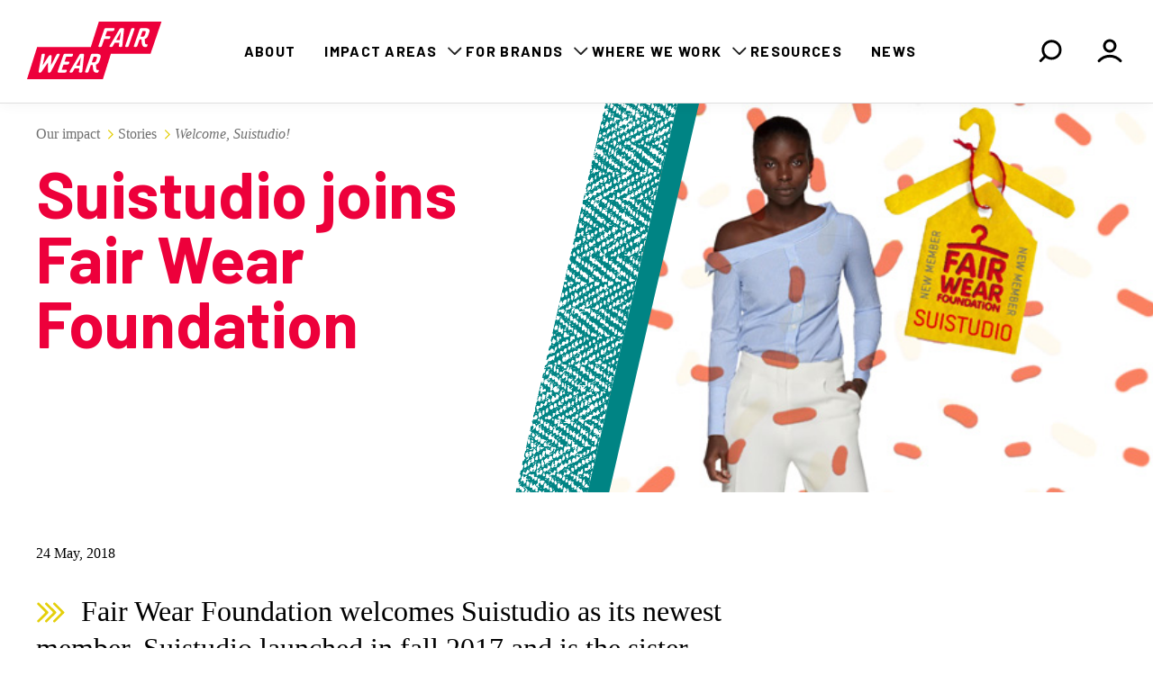

--- FILE ---
content_type: image/svg+xml
request_url: https://www.fairwear.org/_nuxt/img/chevron-right-tertiary.7c359f4.svg
body_size: -677
content:
<svg viewBox="0 0 32 32" xmlns="http://www.w3.org/2000/svg">
    <path d="M10.293 25.855a1 1 0 0 1 0-1.414l7.482-7.483a1 1 0 0 0 0-1.414l-7.482-7.482a1 1 0 0 1 0-1.414l.355-.355a1 1 0 0 1 1.414 0l9.251 9.251a1 1 0 0 1 0 1.414l-9.25 9.252a1 1 0 0 1-1.415 0l-.355-.355z" fill="#e4cf0a" fill-rule="evenodd"/>
</svg>


--- FILE ---
content_type: application/javascript; charset=UTF-8
request_url: https://www.fairwear.org/_nuxt/2fee8ba.js
body_size: -706
content:
(window.webpackJsonp=window.webpackJsonp||[]).push([[11],{618:function(e,t,r){var n=r(82)(Object,"create");e.exports=n},619:function(e,t,r){var n=r(661);e.exports=function(e,t){for(var r=e.length;r--;)if(n(e[r][0],t))return r;return-1}},620:function(e,t,r){var n=r(666);e.exports=function(map,e){var data=map.__data__;return n(e)?data["string"==typeof e?"string":"hash"]:data.map}},622:function(e,t,r){"use strict";r(3),r(20);var n=r(353),o=r(52);t.a={methods:{getHead(title,e){return void 0===title&&(title=this.getTitle()),void 0===e&&(e=this.getDescription()),""===title&&(title=this.getDefault("title")),""===e&&(e=this.getDefault("description")),{title:title,link:[{rel:"canonical",href:Object(n.a)(this.$route)}],meta:[{hid:"og:title",name:"og:title",content:title},{hid:"description",name:"description",content:e},{hid:"og:description",name:"og:description",content:e}]}},getTitle(e){if(void 0===e){if(void 0===this.currentPage)return"";e=this.currentPage}return"object"==typeof e.meta._yoast_wpseo_title?e.meta._yoast_wpseo_title[0]:"object"==typeof e.title&&""!==e.title.rendered?e.title.rendered.replace("&amp;","&")+" – "+this.getDefault("title"):""},getDescription(e){if(void 0===e){if(void 0===this.currentPage)return"";e=this.currentPage}return"object"==typeof e.meta._yoast_wpseo_metadesc?e.meta._yoast_wpseo_metadesc[0]:"object"==typeof e.content&&""!==e.content.rendered?e.content.rendered.replace(/(\r\n|\n|\r)/gm,"").replace(/(<([^>]+)>)/gi,"").substr(0,140):""},getDefault(e){var head=o.a.head,t="";return"title"===e?head.title:(head.meta.forEach((function(r){r.hid===e&&(t=r.content)})),t)}}}},623:function(e,t,r){var content=r(634);content.__esModule&&(content=content.default),"string"==typeof content&&(content=[[e.i,content,""]]),content.locals&&(e.exports=content.locals);(0,r(29).default)("47315248",content,!0,{sourceMap:!1})},624:function(e,t,r){var content=r(637);content.__esModule&&(content=content.default),"string"==typeof content&&(content=[[e.i,content,""]]),content.locals&&(e.exports=content.locals);(0,r(29).default)("f53d29aa",content,!0,{sourceMap:!1})},625:function(e,t,r){"use strict";var n=r(31),o=r(4),l=r(874),c=r(760),d=r(895),m=r(53),_=r(51);function f(e,t){var r=Object.keys(e);if(Object.getOwnPropertySymbols){var n=Object.getOwnPropertySymbols(e);t&&(n=n.filter((function(t){return Object.getOwnPropertyDescriptor(e,t).enumerable}))),r.push.apply(r,n)}return r}function h(e){for(var t=1;t<arguments.length;t++){var r=null!=arguments[t]?arguments[t]:{};t%2?f(Object(r),!0).forEach((function(t){Object(n.a)(e,t,r[t])})):Object.getOwnPropertyDescriptors?Object.defineProperties(e,Object.getOwnPropertyDescriptors(r)):f(Object(r)).forEach((function(t){Object.defineProperty(e,t,Object.getOwnPropertyDescriptor(r,t))}))}return e}var v={props:{items:{type:Array,default:()=>[]},showTitleBefore:{type:String,default:""},link:{type:Boolean,default:!0},color:{type:String,default:""},date:{type:String,default:""}},fetch(){var e=this;return Object(o.a)((function*(){if(!e.items.length&&!e.categories.length){var t=yield _.a.getCategories();e.$store.commit("categories/set",t)}}))()},computed:h(h({},Object(m.b)({categories:"categories/categories",currentCategory:"categories/currentCategory"})),{},{labels(){return this.items.length>0?this.items:this.categories}}),methods:{labelClicked(e){this.$emit("labelClicked",e)},catName:label=>label.cat_name?label.cat_name:label.name,getModifierClassNames(label){var e=void 0!==this.catName(label)?this.catName(label).toLowerCase():"",t=[],r="";if(this.color)t.push(this.color);else if(this.items.length>0)switch(e){case"news":t.push("tertiary");break;case"country":t.push("secondary");break;default:t.push("primary")}return this.currentCategory!==e||this.items.length||t.push("active"),t.forEach((e=>{r+=" labels__label--"+e})),r},formatDate(e){var t=Object(l.a)(e,"dd MMMM, yyyy",new Date);return Object(c.a)(t)?Object(d.a)(t,"d LLL"):""}}},w=(r(633),r(8)),component=Object(w.a)(v,(function(){var e=this,t=e._self._c;return e.labels.length>0?t("ul",{staticClass:"labels"},[e.showTitleBefore?t("li",{staticClass:"labels__label labels__label--title"},[e._v(e._s(e.showTitleBefore))]):e._e(),e._v(" "),e.showTitleBefore&&e.currentCategory?t("li",{staticClass:"labels__label"},[t("nuxt-link",{staticClass:"labels__link",attrs:{to:"/stories"}},[e._v("\n            All\n        ")])],1):e._e(),e._v(" "),e._l(e.labels,(function(label,r){return t("li",{key:r,class:"labels__label "+e.getModifierClassNames(label),on:{click:function(t){e.labelClicked(e.catName(label))}}},[e.link?t("nuxt-link",{staticClass:"labels__link",attrs:{to:"/stories/category/"+label.slug}},[e._v("\n            "+e._s(e.catName(label))+"\n        ")]):t("span",[e._v("\n            "+e._s(e.catName(label))+"\n        ")])],1)})),e._v(" "),""!==e.date?t("li",{staticClass:"labels__label labels__label--date"},[e._v("\n        "+e._s(e.formatDate(e.date))+"\n    ")]):e._e()],2):e._e()}),[],!1,null,"67ee06dc",null);t.a=component.exports},633:function(e,t,r){"use strict";r(623)},634:function(e,t,r){var n=r(28)((function(i){return i[1]}));n.push([e.i,'body[data-v-67ee06dc]{min-height:100vh}.font-primary[data-v-67ee06dc],.font-primary-regular[data-v-67ee06dc]{font-family:Barlow,helvetica,arial,sans-serif;font-weight:400}.labels[data-v-67ee06dc]:not(.list):not(.list-un-ordered){list-style:none;padding:0}.labels[data-v-67ee06dc]:not(.list):not(.list-un-ordered):after,.labels[data-v-67ee06dc]:not(.list):not(.list-un-ordered):before{content:" ";display:table}.labels[data-v-67ee06dc]:not(.list):not(.list-un-ordered):after{clear:both}.labels__label[data-v-67ee06dc]{color:#000;cursor:pointer;float:left;font-family:Barlow,helvetica,arial,sans-serif;font-size:.87rem;font-weight:700;margin-bottom:.75rem;margin-right:.75rem;padding:.437rem .75rem;position:relative;-webkit-text-decoration:none;text-decoration:none;text-transform:uppercase;width:auto;z-index:1}@media screen and (min-width:521px){.labels__label[data-v-67ee06dc]{font-size:1rem}}@media screen and (min-width:722px){.labels__label[data-v-67ee06dc]{font-size:1rem}}@media screen and (min-width:981px){.labels__label[data-v-67ee06dc]{font-size:1rem}}@media screen and (min-width:1281px){.labels__label[data-v-67ee06dc]{font-size:1rem}}@media screen and (min-width:1441px){.labels__label[data-v-67ee06dc]{font-size:1rem}}.labels__label[data-v-67ee06dc]:before{background-color:#e4cf0a;background-image:none;content:"";height:100%;left:0;position:absolute;top:0;transform:skew(-10deg,0deg);width:100%;z-index:-1}.labels__label[data-v-67ee06dc]:hover{font-style:italic}.labels__label[data-v-67ee06dc]:active,.labels__label[data-v-67ee06dc]:active:before{opacity:.8}.labels__link[data-v-67ee06dc]{color:#000;-webkit-text-decoration:none;text-decoration:none;text-transform:uppercase}.labels--stories[data-v-67ee06dc]{margin-bottom:2.5rem}.labels__label--title[data-v-67ee06dc]{font-family:Barlow,helvetica,arial,sans-serif;font-size:.87rem;font-weight:700;letter-spacing:1.5px;margin-right:1.5rem;padding-left:0;padding-right:0;text-transform:uppercase}@media screen and (min-width:521px){.labels__label--title[data-v-67ee06dc]{font-size:1rem}}@media screen and (min-width:722px){.labels__label--title[data-v-67ee06dc]{font-size:1rem}}@media screen and (min-width:981px){.labels__label--title[data-v-67ee06dc]{font-size:1rem}}@media screen and (min-width:1281px){.labels__label--title[data-v-67ee06dc]{font-size:1rem}}@media screen and (min-width:1441px){.labels__label--title[data-v-67ee06dc]{font-size:1rem}}.labels__label--title[data-v-67ee06dc]:before{content:none}.labels__label--active a[data-v-67ee06dc],.labels__label--primary[data-v-67ee06dc],.labels__label--secondary[data-v-67ee06dc]{color:#fff}.labels__label--active[data-v-67ee06dc]:before{background-color:#000}.labels--brand-filter[data-v-67ee06dc]{margin-bottom:0;margin-top:0}.labels--brand-filter .labels__label[data-v-67ee06dc]{float:right;margin:0 0 .75rem .75rem}@media screen and (min-width:981px){.labels--brand-filter .labels__label[data-v-67ee06dc]{float:left;margin:0 .75rem .75rem 0}}.labels--brand-filter .labels__label--title[data-v-67ee06dc]{color:#fff;float:left;margin-left:0;padding:.437rem .75rem .437rem 0}.labels__label--primary[data-v-67ee06dc]:before{background-color:#ed003b}.labels__label--secondary[data-v-67ee06dc]:before{background-color:#009e9d}.labels__label--tertiary[data-v-67ee06dc]:before{background-color:#e4cf0a}.labels__label--date[data-v-67ee06dc]{pointer-events:none}.labels__label--date[data-v-67ee06dc]:before{background-color:#f2aac8}',""]),n.locals={},e.exports=n},635:function(e,t,r){e.exports=r.p+"img/play.b26da92.svg"},636:function(e,t,r){"use strict";r(624)},637:function(e,t,r){var n=r(28)((function(i){return i[1]}));n.push([e.i,'body[data-v-e31155de]{min-height:100vh}.font-primary[data-v-e31155de],.font-primary-regular[data-v-e31155de]{font-family:Barlow,helvetica,arial,sans-serif;font-weight:400}.card__thumbnail[data-v-e31155de]{background-color:#009e9d;background-position:50%;background-repeat:no-repeat;background-size:cover;padding-bottom:75%;position:relative}.card__labels[data-v-e31155de]{font-weight:700;margin:-.875rem 0 0 .937rem}@media screen and (min-width:981px){.card__labels[data-v-e31155de]{margin:-1.25rem 0 0 .875rem}}.card__text[data-v-e31155de]{font-size:1.37rem;line-height:1.2}@media screen and (min-width:521px){.card__text[data-v-e31155de]{font-size:1.5rem}}@media screen and (min-width:722px){.card__text[data-v-e31155de]{font-size:1.5rem}}@media screen and (min-width:981px){.card__text[data-v-e31155de]{font-size:1.5rem}}@media screen and (min-width:1281px){.card__text[data-v-e31155de]{font-size:1.5rem}}@media screen and (min-width:1441px){.card__text[data-v-e31155de]{font-size:1.5rem}}@media screen and (min-width:981px){.card__text[data-v-e31155de]{line-height:1.33}}.card__play-icon[data-v-e31155de]{height:4.75rem;left:50%;position:absolute;top:50%;transform:translate(-50%,-50%);width:4.75rem}.card__link[data-v-e31155de]{color:#000;-webkit-text-decoration:none;text-decoration:none}.card--type-video .card__thumbnail[data-v-e31155de]:after{background-position:50%;content:"";height:100%;left:-100;top:0;width:100%;z-index:15}',""]),n.locals={},e.exports=n},638:function(e,t,r){"use strict";var n=r(625),o=r(67),l={components:{labels:n.a},props:{item:{type:Object,default:()=>({type:"normal",post_type:"post",slug:"",image:"https://picsum.photos/340/240",text:"Get to know what Fair Wear is about in 60 seconds",permalink:"/",labels:[{name:"News",slug:"news"}]})},date:{type:String,default:""}},computed:{relative_permalink(){return Object(o.b)(this.item.permalink)}}},c=(r(636),r(8)),component=Object(c.a)(l,(function(){var e=this,t=e._self._c;return t("div",{staticClass:"card",class:{"card--type-video":"video"===e.item.type}},[t("nuxt-link",{attrs:{to:e.relative_permalink}},[t("div",{staticClass:"card__thumbnail",style:"backgroundImage: url("+e.item.image+")"},["video"===e.item.type?t("img",{staticClass:"card__play-icon",attrs:{src:r(635),loading:"lazy",alt:""}}):e._e()])]),e._v(" "),t("labels",{staticClass:"card__labels",attrs:{items:e.item.labels,date:e.date}}),e._v(" "),t("nuxt-link",{staticClass:"card__link",attrs:{to:e.relative_permalink}},[t("p",{staticClass:"card__text",domProps:{innerHTML:e._s(e.item.text)}})])],1)}),[],!1,null,"e31155de",null);t.a=component.exports},640:function(e,t,r){var n=r(641);e.exports=function(e){return null==e?"":n(e)}},641:function(e,t,r){var n=r(175),o=r(670),l=r(352),c=r(351),d=n?n.prototype:void 0,m=d?d.toString:void 0;e.exports=function e(t){if("string"==typeof t)return t;if(l(t))return o(t,e)+"";if(c(t))return m?m.call(t):"";var r=t+"";return"0"==r&&1/t==-1/0?"-0":r}},643:function(e,t,r){var n=r(644);e.exports=function(object,path,e){var t=null==object?void 0:n(object,path);return void 0===t?e:t}},644:function(e,t,r){var n=r(645),o=r(671);e.exports=function(object,path){for(var e=0,t=(path=n(path,object)).length;null!=object&&e<t;)object=object[o(path[e++])];return e&&e==t?object:void 0}},645:function(e,t,r){var n=r(352),o=r(646),l=r(647),c=r(640);e.exports=function(e,object){return n(e)?e:o(e,object)?[e]:l(c(e))}},646:function(e,t,r){var n=r(352),o=r(351),l=/\.|\[(?:[^[\]]*|(["'])(?:(?!\1)[^\\]|\\.)*?\1)\]/,c=/^\w*$/;e.exports=function(e,object){if(n(e))return!1;var t=typeof e;return!("number"!=t&&"symbol"!=t&&"boolean"!=t&&null!=e&&!o(e))||(c.test(e)||!l.test(e)||null!=object&&e in Object(object))}},647:function(e,t,r){var n=r(648),o=/[^.[\]]+|\[(?:(-?\d+(?:\.\d+)?)|(["'])((?:(?!\2)[^\\]|\\.)*?)\2)\]|(?=(?:\.|\[\])(?:\.|\[\]|$))/g,l=/\\(\\)?/g,c=n((function(e){var t=[];return 46===e.charCodeAt(0)&&t.push(""),e.replace(o,(function(e,r,n,o){t.push(n?o.replace(l,"$1"):r||e)})),t}));e.exports=c},648:function(e,t,r){var n=r(649);e.exports=function(e){var t=n(e,(function(e){return 500===r.size&&r.clear(),e})),r=t.cache;return t}},649:function(e,t,r){var n=r(650);function o(e,t){if("function"!=typeof e||null!=t&&"function"!=typeof t)throw new TypeError("Expected a function");var r=function(){var n=arguments,o=t?t.apply(this,n):n[0],l=r.cache;if(l.has(o))return l.get(o);var c=e.apply(this,n);return r.cache=l.set(o,c)||l,c};return r.cache=new(o.Cache||n),r}o.Cache=n,e.exports=o},650:function(e,t,r){var n=r(651),o=r(665),l=r(667),c=r(668),d=r(669);function m(e){var t=-1,r=null==e?0:e.length;for(this.clear();++t<r;){var n=e[t];this.set(n[0],n[1])}}m.prototype.clear=n,m.prototype.delete=o,m.prototype.get=l,m.prototype.has=c,m.prototype.set=d,e.exports=m},651:function(e,t,r){var n=r(652),o=r(658),l=r(355);e.exports=function(){this.size=0,this.__data__={hash:new n,map:new(l||o),string:new n}}},652:function(e,t,r){var n=r(653),o=r(654),l=r(655),c=r(656),d=r(657);function m(e){var t=-1,r=null==e?0:e.length;for(this.clear();++t<r;){var n=e[t];this.set(n[0],n[1])}}m.prototype.clear=n,m.prototype.delete=o,m.prototype.get=l,m.prototype.has=c,m.prototype.set=d,e.exports=m},653:function(e,t,r){var n=r(618);e.exports=function(){this.__data__=n?n(null):{},this.size=0}},654:function(e,t){e.exports=function(e){var t=this.has(e)&&delete this.__data__[e];return this.size-=t?1:0,t}},655:function(e,t,r){var n=r(618),o=Object.prototype.hasOwnProperty;e.exports=function(e){var data=this.__data__;if(n){var t=data[e];return"__lodash_hash_undefined__"===t?void 0:t}return o.call(data,e)?data[e]:void 0}},656:function(e,t,r){var n=r(618),o=Object.prototype.hasOwnProperty;e.exports=function(e){var data=this.__data__;return n?void 0!==data[e]:o.call(data,e)}},657:function(e,t,r){var n=r(618);e.exports=function(e,t){var data=this.__data__;return this.size+=this.has(e)?0:1,data[e]=n&&void 0===t?"__lodash_hash_undefined__":t,this}},658:function(e,t,r){var n=r(659),o=r(660),l=r(662),c=r(663),d=r(664);function m(e){var t=-1,r=null==e?0:e.length;for(this.clear();++t<r;){var n=e[t];this.set(n[0],n[1])}}m.prototype.clear=n,m.prototype.delete=o,m.prototype.get=l,m.prototype.has=c,m.prototype.set=d,e.exports=m},659:function(e,t){e.exports=function(){this.__data__=[],this.size=0}},660:function(e,t,r){var n=r(619),o=Array.prototype.splice;e.exports=function(e){var data=this.__data__,t=n(data,e);return!(t<0)&&(t==data.length-1?data.pop():o.call(data,t,1),--this.size,!0)}},661:function(e,t){e.exports=function(e,t){return e===t||e!=e&&t!=t}},662:function(e,t,r){var n=r(619);e.exports=function(e){var data=this.__data__,t=n(data,e);return t<0?void 0:data[t][1]}},663:function(e,t,r){var n=r(619);e.exports=function(e){return n(this.__data__,e)>-1}},664:function(e,t,r){var n=r(619);e.exports=function(e,t){var data=this.__data__,r=n(data,e);return r<0?(++this.size,data.push([e,t])):data[r][1]=t,this}},665:function(e,t,r){var n=r(620);e.exports=function(e){var t=n(this,e).delete(e);return this.size-=t?1:0,t}},666:function(e,t){e.exports=function(e){var t=typeof e;return"string"==t||"number"==t||"symbol"==t||"boolean"==t?"__proto__"!==e:null===e}},667:function(e,t,r){var n=r(620);e.exports=function(e){return n(this,e).get(e)}},668:function(e,t,r){var n=r(620);e.exports=function(e){return n(this,e).has(e)}},669:function(e,t,r){var n=r(620);e.exports=function(e,t){var data=n(this,e),r=data.size;return data.set(e,t),this.size+=data.size==r?0:1,this}},670:function(e,t){e.exports=function(e,t){for(var r=-1,n=null==e?0:e.length,o=Array(n);++r<n;)o[r]=t(e[r],r,e);return o}},671:function(e,t,r){var n=r(351);e.exports=function(e){if("string"==typeof e||n(e))return e;var t=e+"";return"0"==t&&1/e==-1/0?"-0":t}},725:function(e,t,r){var content=r(792);content.__esModule&&(content=content.default),"string"==typeof content&&(content=[[e.i,content,""]]),content.locals&&(e.exports=content.locals);(0,r(29).default)("e38345e6",content,!0,{sourceMap:!1})},726:function(e,t,r){var content=r(796);content.__esModule&&(content=content.default),"string"==typeof content&&(content=[[e.i,content,""]]),content.locals&&(e.exports=content.locals);(0,r(29).default)("0866c138",content,!0,{sourceMap:!1})},727:function(e,t,r){var content=r(798);content.__esModule&&(content=content.default),"string"==typeof content&&(content=[[e.i,content,""]]),content.locals&&(e.exports=content.locals);(0,r(29).default)("1e276b9b",content,!0,{sourceMap:!1})},728:function(e,t,r){var content=r(800);content.__esModule&&(content=content.default),"string"==typeof content&&(content=[[e.i,content,""]]),content.locals&&(e.exports=content.locals);(0,r(29).default)("76059635",content,!0,{sourceMap:!1})},729:function(e,t,r){var content=r(802);content.__esModule&&(content=content.default),"string"==typeof content&&(content=[[e.i,content,""]]),content.locals&&(e.exports=content.locals);(0,r(29).default)("e75a19c0",content,!0,{sourceMap:!1})},730:function(e,t,r){var content=r(805);content.__esModule&&(content=content.default),"string"==typeof content&&(content=[[e.i,content,""]]),content.locals&&(e.exports=content.locals);(0,r(29).default)("681373c2",content,!0,{sourceMap:!1})},731:function(e,t,r){var content=r(807);content.__esModule&&(content=content.default),"string"==typeof content&&(content=[[e.i,content,""]]),content.locals&&(e.exports=content.locals);(0,r(29).default)("102d2ba2",content,!0,{sourceMap:!1})},791:function(e,t,r){"use strict";r(725)},792:function(e,t,r){var n=r(28),o=r(61),l=r(793),c=r(794),d=n((function(i){return i[1]})),m=o(l),_=o(c);d.push([e.i,"body{min-height:100vh}.font-primary,.font-primary-regular{font-family:Barlow,helvetica,arial,sans-serif;font-weight:400}.card-caroussel{--container-width:1920px}.card-caroussel--impact{padding-bottom:5rem;position:relative}.card-caroussel--impact:after{background-color:#e4cf0a;background-image:url("+m+');bottom:0;content:"";height:13.125rem;left:0;position:absolute;width:100%;z-index:-1}.card-caroussel--stories .card-caroussel__card{flex:0 0 auto;width:23.125rem}.card-caroussel--stories .card-caroussel__scroll-wrapper:after{content:"";display:block;display:none;flex:0 0 auto;height:100px}@media screen and (min-width:981px){.card-caroussel--stories .card-caroussel__scroll-wrapper:after{display:block;width:.5rem}}@media screen and (min-width:1441px){.card-caroussel--stories .card-caroussel__scroll-wrapper:after{width:3rem}}@media screen and (min-width:1920px){.card-caroussel--stories .card-caroussel__scroll-wrapper:after{width:calc(50vw - var(--container-width)/2 - 3rem)}}.card-caroussel__scroll-wrapper{display:flex;flex-direction:row;gap:2rem;overflow-x:scroll;scrollbar-width:none}.card-caroussel__scroll-wrapper::-webkit-scrollbar{display:none}@media screen and (max-width:980px){.card-caroussel__scroll-wrapper{gap:1.5rem;padding:0 1.25rem}}.card-caroussel__scroll-wrapper:before{content:"";display:block;display:none;flex:0 0 auto;height:100px}@media screen and (min-width:981px){.card-caroussel__scroll-wrapper:before{display:block;width:.5rem}}@media screen and (min-width:1441px){.card-caroussel__scroll-wrapper:before{width:3rem}}@media screen and (min-width:1920px){.card-caroussel__scroll-wrapper:before{width:calc(50vw - var(--container-width)/2 - 3rem)}}.card-caroussel__card{color:inherit;display:block;-webkit-text-decoration:none;text-decoration:none}.card-caroussel__card--impact{aspect-ratio:3/4;flex:0 0 auto;margin-bottom:2rem;overflow:hidden;position:relative;width:14.375rem}.card-caroussel__card--impact:nth-child(2n){margin-bottom:0;margin-top:2rem}@media screen and (min-width:981px){.card-caroussel__card--impact{aspect-ratio:6/7;width:23.175rem}}.card-caroussel__card--impact .card-caroussel__card-title{bottom:0;color:#fff;font-style:italic;position:absolute;z-index:1}.card-caroussel__card--impact .card-caroussel__card-title p{background-image:linear-gradient(180deg,transparent 0,rgba(0,0,0,.85));font-size:1.25rem;line-height:1.45;margin:0;padding:2.5rem 3rem 1rem 1rem}.card-caroussel__card--impact .card-caroussel__image{display:block;height:100%;-o-object-fit:cover;object-fit:cover;-o-object-position:center;object-position:center;transform:scale(1);transition:transform .5s ease-in-out;width:100%;z-index:-1}.card-caroussel__card--impact:hover .card-caroussel__image{transform:scale(1.05)}.card-caroussel__card--final .card-caroussel__thumbnail{align-items:center;aspect-ratio:12/9;background-color:#fff;background-image:url('+_+');background-position:center 37.5%;background-repeat:no-repeat;background-size:72px 70px;border:1px solid rgba(0,0,0,.13);box-shadow:0 0 16px 0 rgba(0,0,0,.02);display:flex;flex-direction:column;font-size:1.75rem;justify-content:center;padding-top:4.25rem;position:relative}.card-caroussel__card--final .card-caroussel__arrow{border:.5rem solid #ed003b;height:2.75rem;width:2.75rem;z-index:2}.card-caroussel__card-label{bottom:0;color:#000;color:#fff;font-family:Barlow,helvetica,arial,sans-serif;font-size:.87rem;font-weight:700;letter-spacing:1.31px;padding:.65rem 3.5rem .675rem 1rem;position:absolute;right:0;-webkit-text-decoration:none;text-decoration:none;text-transform:uppercase;z-index:1}@media screen and (min-width:521px){.card-caroussel__card-label{font-size:1rem}}@media screen and (min-width:722px){.card-caroussel__card-label{font-size:1rem}}@media screen and (min-width:981px){.card-caroussel__card-label{font-size:1rem}}@media screen and (min-width:1281px){.card-caroussel__card-label{font-size:1rem}}@media screen and (min-width:1441px){.card-caroussel__card-label{font-size:1rem}}.card-caroussel__card-label:after{background-color:#ed003b;bottom:0;content:"";display:block;height:2.75rem;position:absolute;right:.5rem;transform:scaleX(0) skew(0);transform-origin:100%;transition:transform .3s ease-in-out;width:10rem;z-index:-1}.card-caroussel__thumbnail:hover .card-caroussel__card-label:after{transform:scaleX(1) skew(-10deg)}.card-caroussel__arrow{bottom:0;position:absolute;right:0;z-index:2}',""]),d.locals={},e.exports=d},793:function(e,t,r){e.exports=r.p+"img/pattern-yellow.e0b6567.png"},794:function(e,t,r){e.exports=r.p+"img/icon-education.424b1bc.png"},795:function(e,t,r){"use strict";r(726)},796:function(e,t,r){var n=r(28)((function(i){return i[1]}));n.push([e.i,"body{min-height:100vh}.font-primary,.font-primary-regular{font-family:Barlow,helvetica,arial,sans-serif;font-weight:400}.mission-hero{padding-bottom:0;text-align:center}@media screen and (min-width:981px){.mission-hero{padding-bottom:4.5rem}}.mission-hero__content{max-width:62.5rem;padding:2.5rem 1.5rem}@media screen and (min-width:981px){.mission-hero__content{margin:0 auto;padding:0}}.mission-hero__title{color:#000;font-size:3rem;letter-spacing:-.0625rem;line-height:1.1;margin:0 0 2rem}@media screen and (min-width:981px){.mission-hero__title{font-size:4rem;margin:4.5rem 0 2.875rem}}.mission-hero__title em{color:#ed003b}.mission-hero__actions .btn{text-align:left;width:100%}@media screen and (min-width:722px){.mission-hero__actions .btn{text-align:center;width:auto}}.mission-hero__actions .btn+.btn{margin-top:1rem}@media screen and (min-width:722px){.mission-hero__actions .btn+.btn{margin-left:1.5rem;margin-top:0}}",""]),n.locals={},e.exports=n},797:function(e,t,r){"use strict";r(727)},798:function(e,t,r){var n=r(28)((function(i){return i[1]}));n.push([e.i,'body{min-height:100vh}.font-primary,.font-primary-regular{font-family:Barlow,helvetica,arial,sans-serif;font-weight:400}.mission-statement{padding:3rem 1.5rem 4rem;position:relative;text-align:center}.mission-statement:before{background-color:#e4cf0a;bottom:0;content:"";left:0;position:absolute;right:0;top:0;z-index:-2}@media screen and (min-width:981px){.mission-statement{padding:5rem 0}}.mission-statement__title,.mission-statement__title p{font-size:2.5rem;font-weight:700;line-height:1.2;margin-bottom:2rem;margin-left:auto;margin-right:auto;max-width:45rem}@media screen and (min-width:981px){.mission-statement__title,.mission-statement__title p{font-size:3.5rem;line-height:1.2}}.mission-statement__body{font-size:1.5rem;line-height:1.75;margin-left:auto;margin-right:auto;max-width:62.5rem}@media screen and (min-width:981px){.mission-statement__body{font-size:2rem;line-height:1.31}}.mission-statement__cta{text-align:left;width:100%}@media screen and (min-width:722px){.mission-statement__cta{text-align:center;width:auto}}',""]),n.locals={},e.exports=n},799:function(e,t,r){"use strict";r(728)},800:function(e,t,r){var n=r(28)((function(i){return i[1]}));n.push([e.i,"body{min-height:100vh}.font-primary,.font-primary-regular{font-family:Barlow,helvetica,arial,sans-serif;font-weight:400}.latest-stories{padding-bottom:1.5rem;padding-top:1.5rem}@media screen and (min-width:981px){.latest-stories{padding-bottom:5rem;padding-top:5rem}}.latest-stories__title{font-size:2.5rem;margin-bottom:2.5rem;text-align:center}@media screen and (min-width:981px){.latest-stories__title{font-size:3.5rem;margin-bottom:3rem}}",""]),n.locals={},e.exports=n},801:function(e,t,r){"use strict";r(729)},802:function(e,t,r){var n=r(28),o=r(61),l=r(803),c=n((function(i){return i[1]})),d=o(l);c.push([e.i,"body{min-height:100vh}.font-primary,.font-primary-regular{font-family:Barlow,helvetica,arial,sans-serif;font-weight:400}.impact-blocks{margin:auto;padding:0 1.25rem 7rem;position:relative}@media screen and (min-width:981px){.impact-blocks{padding:0 2.5rem 12rem}}.impact-blocks:after{background-color:#009e9d;background-image:url("+d+');background-position:center 0;background-repeat:repeat-x;background-size:115%;bottom:0;content:"";height:19.875rem;left:0;position:absolute;width:100%;z-index:-1}@media screen and (max-width:980px){.impact-blocks:after{background-repeat:repeat;background-size:300%;height:11rem}}.impact-blocks__title{font-size:2.5rem;margin-bottom:1.5rem;text-align:center}@media screen and (min-width:981px){.impact-blocks__title{font-size:3.5rem;margin-bottom:5rem;margin-top:5rem}}.impact-blocks__list{display:flex;flex-direction:column;gap:1rem;margin:auto;max-width:60rem;width:100%}@media screen and (min-width:981px){.impact-blocks__list{display:grid;grid-gap:0;gap:0;grid-template-columns:repeat(2,1fr)}}.impact-blocks__item{align-items:center;background:#fff;box-shadow:0 0 0 1px #dedede;color:inherit;display:flex;font-size:1.25rem;gap:1rem;line-height:1.25;padding:1rem 1rem 1.25rem;position:relative;-webkit-text-decoration:none;text-decoration:none}.impact-blocks__item em{font-weight:700}@media screen and (min-width:981px){.impact-blocks__item{box-shadow:0 0 0 1px #dedede;flex-direction:column;font-size:1.75rem;height:15rem;justify-content:center;padding:1.5rem 2rem 2rem;text-align:center;width:30rem}}.impact-blocks__image{width:4.5rem}.impact-blocks__arrow{bottom:0;height:2rem;position:absolute;right:0;width:2rem;z-index:2}@media screen and (min-width:981px){.impact-blocks__arrow{border:.5rem solid #ed003b;height:2.75rem;width:2.75rem}}.impact-blocks__label{bottom:0;color:#000;color:#fff;font-family:Barlow,helvetica,arial,sans-serif;font-size:.87rem;font-weight:700;letter-spacing:1.31px;padding:.75rem 3.5rem .75rem 1rem;position:absolute;right:0;-webkit-text-decoration:none;text-decoration:none;text-transform:uppercase;z-index:1}@media screen and (max-width:980px){.impact-blocks__label{display:none}}@media screen and (min-width:521px){.impact-blocks__label{font-size:1rem}}@media screen and (min-width:722px){.impact-blocks__label{font-size:1rem}}@media screen and (min-width:981px){.impact-blocks__label{font-size:1rem}}@media screen and (min-width:1281px){.impact-blocks__label{font-size:1rem}}@media screen and (min-width:1441px){.impact-blocks__label{font-size:1rem}}.impact-blocks__label:after{background-color:#ed003b;bottom:0;content:"";display:block;height:2.75rem;position:absolute;right:.5rem;transform:scaleX(0) skew(0);transform-origin:100%;transition:transform .3s ease-in-out;width:11.5rem;z-index:-1}.impact-blocks__item:hover .impact-blocks__label:after{transform:scaleX(1) skew(-10deg)}.impact-blocks__cta{bottom:1rem;left:50%;position:absolute;text-align:center;transform:translateX(-50%) translateY(-50%);width:calc(100% - 2rem);z-index:0}@media screen and (min-width:981px){.impact-blocks__cta{bottom:3rem;width:auto}}',""]),c.locals={},e.exports=c},803:function(e,t,r){e.exports=r.p+"img/pattern-green.2150dd7.png"},804:function(e,t,r){"use strict";r(730)},805:function(e,t,r){var n=r(28)((function(i){return i[1]}));n.push([e.i,'body{min-height:100vh}.font-primary,.font-primary-regular{font-family:Barlow,helvetica,arial,sans-serif;font-weight:400}.our-collaborations{align-items:center;display:flex;flex-direction:column;padding:3rem 1.25rem}@media screen and (min-width:981px){.our-collaborations{padding:4.5rem 1.25rem}}.our-collaborations__description{font-size:1.125rem;margin-bottom:2.5rem}@media screen and (min-width:521px){.our-collaborations__description{font-size:2rem}}@media screen and (min-width:722px){.our-collaborations__description{font-size:2rem}}@media screen and (min-width:981px){.our-collaborations__description{font-size:2rem}}@media screen and (min-width:1281px){.our-collaborations__description{font-size:2rem}}@media screen and (min-width:1441px){.our-collaborations__description{font-size:2rem}}@media screen and (min-width:981px){.our-collaborations__description{margin-bottom:3rem}}.our-collaborations__logos{align-items:center;display:flex;gap:1.22rem;height:4rem}@media screen and (min-width:981px){.our-collaborations__logos{gap:4.5rem;height:7.5rem}}.our-collaborations__logo{height:4rem;width:auto}@media screen and (min-width:981px){.our-collaborations__logo{height:7.5rem}}.our-collaborations__logo[src="/logos/the_industry_we_want_logo.png"]{height:2.3rem;width:5rem}@media screen and (min-width:981px){.our-collaborations__logo[src="/logos/the_industry_we_want_logo.png"]{height:5.3rem;width:11.25rem}}.our-collaborations__cta{margin-top:3.375rem;text-align:center;width:100%}@media screen and (min-width:981px){.our-collaborations__cta{width:auto}}',""]),n.locals={},e.exports=n},806:function(e,t,r){"use strict";r(731)},807:function(e,t,r){var n=r(28),o=r(61),l=r(808),c=n((function(i){return i[1]})),d=o(l);c.push([e.i,"body{min-height:100vh}.font-primary,.font-primary-regular{font-family:Barlow,helvetica,arial,sans-serif;font-weight:400}.where-we-work{background-color:#009e9d;background-image:url("+d+');background-position:75% 0;background-size:cover;height:25.3125rem;position:relative}@media screen and (min-width:981px){.where-we-work{height:47.75rem}}.where-we-work:before{background:linear-gradient(180deg,#009e9d,rgba(0,158,157,0));content:"";height:7.75rem;position:absolute;top:0;width:100%;z-index:1}@media screen and (min-width:981px){.where-we-work:before{height:16.25rem}}.where-we-work__title{color:#fff;font-size:2.5rem;margin:0;position:absolute;text-align:center;top:3rem;width:100%;z-index:2}@media screen and (min-width:981px){.where-we-work__title{font-size:3.5rem;top:5rem}}.where-we-work__cta{bottom:1rem;left:50%;position:absolute;text-align:center;transform:translateX(-50%) translateY(-50%);width:calc(100% - 2rem);z-index:0}@media screen and (min-width:981px){.where-we-work__cta{bottom:3rem;width:auto}}.where-we-work__subtitle{color:#fff;font-size:1.5rem;margin:0;position:absolute;text-align:center;top:3rem;width:100%;z-index:2}@media screen and (min-width:981px){.where-we-work__subtitle{font-size:3.5rem;top:5rem}}',""]),c.locals={},e.exports=c},808:function(e,t,r){e.exports=r.p+"img/map.0d96975.png"},865:function(e,t,r){"use strict";r.r(t);var n=r(31),o=r(4),l=r(114),c=r.n(l),d=r(643),m=r.n(d),_=r(53),f=r(622),h=(r(1),{name:"CardCaroussel"}),v=(r(791),r(8)),w=Object(v.a)(h,(function(){var e=this,t=e._self._c;return t("div",{staticClass:"card-caroussel"},[t("div",{staticClass:"card-caroussel__scroll-wrapper"},[e._l(Array(15).keys(),(function(t){return e._t("card--".concat(t))})),e._v(" "),e._t("card--final")],2)])}),[],!1,null,null,null).exports,x=r(67),y={name:"MissionHero",props:{missionHero:{type:Object,default:()=>({mission_text:"",main_call_to_action_label:"",main_call_to_action_url:"",secondary_call_to_action_label:"",secondary_call_to_action_url:""})}},computed:{hasSecondaryCTA(){return this.missionHero.secondary_call_to_action_label&&this.missionHero.secondary_call_to_action_url}},methods:{makeRelative:x.b}},k=(r(795),Object(v.a)(y,(function(){var e=this,t=e._self._c;return t("section",{staticClass:"mission-hero"},[t("div",{staticClass:"mission-hero__content"},[t("h1",{staticClass:"mission-hero__title",domProps:{innerHTML:e._s(e.missionHero.mission_text)}}),e._v(" "),t("p",{staticClass:"mission-statement__body"},[e._v("\n            Fair Wear is a multi-stakeholder initiative that advances workers’ rights across global supply chains.\n            We enable human rights and environmental due diligence to become part\n            of everyday business practice based on 25+ years of experience in the garment, textile and footwear industry.\n        ")]),e._v(" "),t("div",{staticClass:"mission-hero__actions"},[t("nuxt-link",{staticClass:"btn btn--primary",attrs:{to:e.makeRelative(e.missionHero.main_call_to_action_url)}},[e._v("\n                "+e._s(e.missionHero.main_call_to_action_label)+"\n            ")]),e._v(" "),e.hasSecondaryCTA?t("nuxt-link",{staticClass:"btn btn--white",attrs:{to:e.makeRelative(e.missionHero.secondary_call_to_action_url)}},[e._v("\n                "+e._s(e.missionHero.secondary_call_to_action_label)+"\n            ")]):e._e()],1)])])}),[],!1,null,null,null).exports),C={name:"MissionStatement",props:{missionStatement:{type:Object,default:()=>({mission_statement_title:"",mission_statement_text:"",call_to_action_label:"",call_to_action_url:""})}},methods:{makeRelative:x.b}},z=(r(797),Object(v.a)(C,(function(){var e=this,t=e._self._c;return t("section",{staticClass:"mission-statement"},[t("div",{staticClass:"mission-statement__title",domProps:{innerHTML:e._s(e.missionStatement.mission_statement_title)}}),e._v(" "),t("p",{staticClass:"mission-statement__body"},[e._v("\n        "+e._s(e.missionStatement.mission_statement_text)+"\n    ")]),e._v(" "),t("nuxt-link",{staticClass:"btn btn--primary mission-statement__cta",attrs:{to:e.makeRelative(e.missionStatement.call_to_action_url)}},[e._v("\n        "+e._s(e.missionStatement.call_to_action_label)+"\n    ")])],1)}),[],!1,null,null,null).exports),O=r(51),j={components:{CardCaroussel:w,Card:r(638).a},data:()=>({latestStories:[]}),mounted(){this.getLatestStories().then((e=>{this.latestStories=e}))},methods:{storyToCard:e=>({text:e.title.rendered,slug:e.slug,permalink:"/stories/"+e.slug,id:e.id,image:e.images.card,post_type:"post",type:"normal",labels:e.categories}),getLatestStories:()=>O.a.getStories({posts_per_page:8,paged:1})}},M=(r(799),Object(v.a)(j,(function(){var e=this,t=e._self._c;return t("div",{staticClass:"latest-stories"},[t("h2",{staticClass:"latest-stories__title"},[e._v("Our latest stories")]),e._v(" "),t("card-caroussel",{staticClass:"card-caroussel--stories"},[e._l(e.latestStories,(function(r,n){return t("template",{slot:"card--".concat(n)},[t("card",{key:n,staticClass:"card-caroussel__card",attrs:{date:r.date,item:e.storyToCard(r)}})],1)})),e._v(" "),t("a",{staticClass:"card-caroussel__card card-caroussel__card--final",attrs:{slot:"card--final",href:"/stories"},slot:"card--final"},[t("div",{staticClass:"card-caroussel__thumbnail"},[t("span",[e._v("Show all our stories")]),e._v(" "),t("div",{staticClass:"card-caroussel__card-label"},[e._v("\n                    Show all\n                ")]),e._v(" "),t("svg",{staticClass:"card-caroussel__arrow",attrs:{xmlns:"http://www.w3.org/2000/svg",width:"40",height:"40",viewBox:"0 0 40 40",fill:"none"}},[t("rect",{attrs:{width:"40",height:"40",transform:"translate(0 40) rotate(-90)",fill:"#ED003B"}}),e._v(" "),t("path",{attrs:{"fill-rule":"evenodd","clip-rule":"evenodd",d:"M25.6983 21.1621L16.8471 30.0132C16.4566 30.4038 16.4566 31.0369 16.8471 31.4274L17.6444 32.2247C18.0349 32.6152 18.6681 32.6152 19.0586 32.2247L30.9764 20.3069C31.3669 19.9164 31.3669 19.2832 30.9764 18.8927L19.0586 6.97497C18.6681 6.58445 18.0349 6.58445 17.6444 6.97497L16.8471 7.77221C16.4566 8.16274 16.4566 8.7959 16.8471 9.18643L25.6953 18.0346L9.75 18.0346C9.19771 18.0346 8.75 18.4823 8.75 19.0346L8.75 20.1621C8.75 20.7143 9.19771 21.1621 9.75 21.1621L25.6983 21.1621Z",fill:"white"}})])])])],2)],1)}),[],!1,null,null,null).exports),P=(r(3),r(20),{name:"ImpactBlocks",components:{MissionStatement:z,ArrowIcon:Object(v.a)({},(function(){var e=this._self._c;return e("svg",{attrs:{xmlns:"http://www.w3.org/2000/svg",width:"40",height:"40",viewBox:"0 0 40 40",fill:"none"}},[e("rect",{attrs:{width:"40",height:"40",transform:"translate(0 40) rotate(-90)",fill:"#ED003B"}}),this._v(" "),e("path",{attrs:{"fill-rule":"evenodd","clip-rule":"evenodd",d:"M25.6983 21.1621L16.8471 30.0132C16.4566 30.4038 16.4566 31.0369 16.8471 31.4274L17.6444 32.2247C18.0349 32.6152 18.6681 32.6152 19.0586 32.2247L30.9764 20.3069C31.3669 19.9164 31.3669 19.2832 30.9764 18.8927L19.0586 6.97497C18.6681 6.58445 18.0349 6.58445 17.6444 6.97497L16.8471 7.77221C16.4566 8.16274 16.4566 8.7959 16.8471 9.18643L25.6953 18.0346L9.75 18.0346C9.19771 18.0346 8.75 18.4823 8.75 19.0346L8.75 20.1621C8.75 20.7143 9.19771 21.1621 9.75 21.1621L25.6983 21.1621Z",fill:"white"}})])}),[],!1,null,null,null).exports},props:{impactBlocks:{type:Array,default:()=>[]}},methods:{makeRelative:x.b,makeLink(e){var t=e.post_name;switch(e.post_type){case"program":t="programmes/".concat(t);break;case"story":case"post":t="/stories/".concat(t)}return Object(x.b)(t)},stripParagraph:html=>html.replace(/<\/?p>/g,"")}}),L=(r(801),Object(v.a)(P,(function(){var e=this,t=e._self._c;return t("section",{staticClass:"impact-blocks"},[e._m(0),e._v(" "),e._m(1),e._v(" "),t("div",{staticClass:"impact-blocks__list"},e._l(e.impactBlocks,(function(r){return t("nuxt-link",{key:r.page[0].id,staticClass:"impact-blocks__item",attrs:{to:e.makeLink(r.page[0])}},[r.icon?t("img",{staticClass:"impact-blocks__image",attrs:{src:r.icon.url,loading:"lazy",alt:""}}):e._e(),e._v(" "),t("div",{domProps:{innerHTML:e._s(e.stripParagraph(r.title))}}),e._v(" "),t("div",{staticClass:"impact-blocks__label"},[e._v("\n                Learn more\n            ")]),e._v(" "),t("arrow-icon",{staticClass:"impact-blocks__arrow"})],1)})),1),e._v(" "),t("nuxt-link",{staticClass:"btn btn--primary impact-blocks__cta",attrs:{to:"/our-approach-to-hrdd"}},[e._v("\n        Our approach to HRDD\n    ")])],1)}),[function(){var e=this._self._c;return e("h2",{staticClass:"impact-blocks__title"},[e("em",[this._v("Explore how we transform supply chains")])])},function(){var e=this,t=e._self._c;return t("p",{staticClass:"mission-statement__body",attrs:{align:"center"}},[e._v("\n        We drive systemic change by co-creating scalable, worker-centred approaches.\n        Together with local teams in key production countries, strategic partnerships,\n        and over 100 member brands, we turn principles into practice with impact.\n    "),t("br"),t("br"),e._v("\n        Learn more about our work within four focus areas below. ")])}],!1,null,null,null).exports),S=r(177),B=(r(804),Object(v.a)({},(function(){var e=this,t=e._self._c;return t("section",{staticClass:"our-collaborations"},[e._m(0),e._v(" "),t("p",{staticClass:"our-collaborations__description"},[e._v("\n            Collaboration between different supply chain stakeholders is central in our approach to drive systemic change.\n\n        ")]),e._v(" "),t("nuxt-link",{staticClass:"btn btn--primary our-collaborations__cta",attrs:{to:"/about-us/our-partners"}},[e._v("\n            Explore our collaborations\n        ")])],1)}),[function(){var e=this._self._c;return e("h2",{staticClass:"our-collaborations__title"},[e("em",[this._v("Co-creating impactful HRDD ")])])}],!1,null,null,null).exports),D=(r(806),Object(v.a)({},(function(){var e=this,t=e._self._c;return t("section",{staticClass:"where-we-work"},[e._m(0),e._v(" "),t("nuxt-link",{staticClass:"btn btn--primary where-we-work__cta",attrs:{to:"/programmes/countries"}},[e._v("\n            Discover all countries\n        ")])],1)}),[function(){var e=this,t=e._self._c;return t("h2",{staticClass:"where-we-work__title"},[e._v("\n            Where we "),t("em",[e._v("work")])])}],!1,null,null,null).exports);function H(e,t){var r=Object.keys(e);if(Object.getOwnPropertySymbols){var n=Object.getOwnPropertySymbols(e);t&&(n=n.filter((function(t){return Object.getOwnPropertyDescriptor(e,t).enumerable}))),r.push.apply(r,n)}return r}var T={components:{MissionHero:k,MissionStatement:z,CardCaroussel:w,LatestStories:M,ImpactBlocks:L,CtaMovement:S.a,OurCollaborations:B,WhereWeWork:D},mixins:[f.a],asyncData:e=>Object(o.a)((function*(){var{store:t,error:r}=e,n=yield t.dispatch("pages/getHome");c()(n)&&r({statusCode:404}),t.commit("pages/setPage",n)}))(),data:()=>({latestStories:[]}),head(){return this.getHead()},computed:function(e){for(var t=1;t<arguments.length;t++){var r=null!=arguments[t]?arguments[t]:{};t%2?H(Object(r),!0).forEach((function(t){Object(n.a)(e,t,r[t])})):Object.getOwnPropertyDescriptors?Object.defineProperties(e,Object.getOwnPropertyDescriptors(r)):H(Object(r)).forEach((function(t){Object.defineProperty(e,t,Object.getOwnPropertyDescriptor(r,t))}))}return e}({storyFilters:()=>({posts_per_page:6,sticky:1}),storySlides(){return m()(this,"currentPage.meta.story_slider",[])},missionHero(){return m()(this,"currentPage.meta.mission_hero",[])},missionStatement(){return m()(this,"currentPage.meta.mission_statement",[])},impactBlocks(){return m()(this,"currentPage.meta.impact_blocks",[])}},Object(_.b)("pages",{currentPage:"home"}))},E=T,A=Object(v.a)(E,(function(){var e=this,t=e._self._c;return t("div",[t("div",{staticClass:"layout__header"},[t("mission-hero",{attrs:{"mission-hero":e.missionHero}}),e._v(" "),t("mission-statement",{attrs:{"mission-statement":e.missionStatement}}),e._v(" "),t("impact-blocks",{attrs:{"impact-blocks":e.impactBlocks}}),e._v(" "),t("our-collaborations"),e._v(" "),t("where-we-work"),e._v(" "),t("latest-stories")],1)])}),[],!1,null,null,null);t.default=A.exports}}]);
//# sourceMappingURL=2fee8ba.js.map

--- FILE ---
content_type: application/javascript; charset=UTF-8
request_url: https://www.fairwear.org/_nuxt/0a0a9fc.js
body_size: -704
content:
(window.webpackJsonp=window.webpackJsonp||[]).push([[13],{621:function(e,t,r){var content=r(628);content.__esModule&&(content=content.default),"string"==typeof content&&(content=[[e.i,content,""]]),content.locals&&(e.exports=content.locals);(0,r(29).default)("247a21f0",content,!0,{sourceMap:!1})},622:function(e,t,r){"use strict";r(3),r(20);var o=r(353),n=r(52);t.a={methods:{getHead(title,e){return void 0===title&&(title=this.getTitle()),void 0===e&&(e=this.getDescription()),""===title&&(title=this.getDefault("title")),""===e&&(e=this.getDefault("description")),{title:title,link:[{rel:"canonical",href:Object(o.a)(this.$route)}],meta:[{hid:"og:title",name:"og:title",content:title},{hid:"description",name:"description",content:e},{hid:"og:description",name:"og:description",content:e}]}},getTitle(e){if(void 0===e){if(void 0===this.currentPage)return"";e=this.currentPage}return"object"==typeof e.meta._yoast_wpseo_title?e.meta._yoast_wpseo_title[0]:"object"==typeof e.title&&""!==e.title.rendered?e.title.rendered.replace("&amp;","&")+" – "+this.getDefault("title"):""},getDescription(e){if(void 0===e){if(void 0===this.currentPage)return"";e=this.currentPage}return"object"==typeof e.meta._yoast_wpseo_metadesc?e.meta._yoast_wpseo_metadesc[0]:"object"==typeof e.content&&""!==e.content.rendered?e.content.rendered.replace(/(\r\n|\n|\r)/gm,"").replace(/(<([^>]+)>)/gi,"").substr(0,140):""},getDefault(e){var head=n.a.head,t="";return"title"===e?head.title:(head.meta.forEach((function(r){r.hid===e&&(t=r.content)})),t)}}}},623:function(e,t,r){var content=r(634);content.__esModule&&(content=content.default),"string"==typeof content&&(content=[[e.i,content,""]]),content.locals&&(e.exports=content.locals);(0,r(29).default)("47315248",content,!0,{sourceMap:!1})},624:function(e,t,r){var content=r(637);content.__esModule&&(content=content.default),"string"==typeof content&&(content=[[e.i,content,""]]),content.locals&&(e.exports=content.locals);(0,r(29).default)("f53d29aa",content,!0,{sourceMap:!1})},625:function(e,t,r){"use strict";var o=r(31),n=r(4),l=r(874),c=r(760),d=r(895),m=r(53),f=r(51);function _(e,t){var r=Object.keys(e);if(Object.getOwnPropertySymbols){var o=Object.getOwnPropertySymbols(e);t&&(o=o.filter((function(t){return Object.getOwnPropertyDescriptor(e,t).enumerable}))),r.push.apply(r,o)}return r}function h(e){for(var t=1;t<arguments.length;t++){var r=null!=arguments[t]?arguments[t]:{};t%2?_(Object(r),!0).forEach((function(t){Object(o.a)(e,t,r[t])})):Object.getOwnPropertyDescriptors?Object.defineProperties(e,Object.getOwnPropertyDescriptors(r)):_(Object(r)).forEach((function(t){Object.defineProperty(e,t,Object.getOwnPropertyDescriptor(r,t))}))}return e}var v={props:{items:{type:Array,default:()=>[]},showTitleBefore:{type:String,default:""},link:{type:Boolean,default:!0},color:{type:String,default:""},date:{type:String,default:""}},fetch(){var e=this;return Object(n.a)((function*(){if(!e.items.length&&!e.categories.length){var t=yield f.a.getCategories();e.$store.commit("categories/set",t)}}))()},computed:h(h({},Object(m.b)({categories:"categories/categories",currentCategory:"categories/currentCategory"})),{},{labels(){return this.items.length>0?this.items:this.categories}}),methods:{labelClicked(e){this.$emit("labelClicked",e)},catName:label=>label.cat_name?label.cat_name:label.name,getModifierClassNames(label){var e=void 0!==this.catName(label)?this.catName(label).toLowerCase():"",t=[],r="";if(this.color)t.push(this.color);else if(this.items.length>0)switch(e){case"news":t.push("tertiary");break;case"country":t.push("secondary");break;default:t.push("primary")}return this.currentCategory!==e||this.items.length||t.push("active"),t.forEach((e=>{r+=" labels__label--"+e})),r},formatDate(e){var t=Object(l.a)(e,"dd MMMM, yyyy",new Date);return Object(c.a)(t)?Object(d.a)(t,"d LLL"):""}}},y=(r(633),r(8)),component=Object(y.a)(v,(function(){var e=this,t=e._self._c;return e.labels.length>0?t("ul",{staticClass:"labels"},[e.showTitleBefore?t("li",{staticClass:"labels__label labels__label--title"},[e._v(e._s(e.showTitleBefore))]):e._e(),e._v(" "),e.showTitleBefore&&e.currentCategory?t("li",{staticClass:"labels__label"},[t("nuxt-link",{staticClass:"labels__link",attrs:{to:"/stories"}},[e._v("\n            All\n        ")])],1):e._e(),e._v(" "),e._l(e.labels,(function(label,r){return t("li",{key:r,class:"labels__label "+e.getModifierClassNames(label),on:{click:function(t){e.labelClicked(e.catName(label))}}},[e.link?t("nuxt-link",{staticClass:"labels__link",attrs:{to:"/stories/category/"+label.slug}},[e._v("\n            "+e._s(e.catName(label))+"\n        ")]):t("span",[e._v("\n            "+e._s(e.catName(label))+"\n        ")])],1)})),e._v(" "),""!==e.date?t("li",{staticClass:"labels__label labels__label--date"},[e._v("\n        "+e._s(e.formatDate(e.date))+"\n    ")]):e._e()],2):e._e()}),[],!1,null,"67ee06dc",null);t.a=component.exports},626:function(e,t,r){"use strict";var o=r(4),n=(r(47),r(3),r(20),r(51)),l={props:{content:{type:String,default:""}},data:()=>({terms:[]}),fetch(){var e=this;return Object(o.a)((function*(){if(!e.terms||!e.terms.length){var t=yield n.a.getTerms();e.terms=t}}))()},computed:{processedContent(){var content=this.content;return this.terms.forEach((e=>{var t='\n                    <button type="button" class="term-tooltip__button" tabindex="0">\n                        $1\n                        <svg xmlns="http://www.w3.org/2000/svg" width="24" height="24" viewBox="0 0 24 24" fill="none" stroke="currentColor" stroke-width="2" stroke-linecap="round" stroke-linejoin="round" class="feather feather-info"><circle cx="12" cy="12" r="10"></circle><line x1="12" y1="16" x2="12" y2="12"></line><line x1="12" y1="8" x2="12.01" y2="8"></line></svg>\n                    </button>\n                    <span class="term-tooltip__details">\n                        <span class="term-tooltip__inner">\n                        '.concat(e.content,"\n                        </span>\n                    </span>\n                "),r=new RegExp("(".concat(e.title,")").concat("[\\.\\!\\?\\,\\s]").concat('(?=([^"\\\\]*(\\\\.|"([^"\\\\]*\\\\.)*[^"\\\\]*"))*[^"]*$)'),"ig");content=this.content.replace(r,t)})),content}},mounted(){this.$refs.content.addEventListener("click",this.focusButtonElement)},methods:{focusButtonElement(e){e.target.matches("button.term-tooltip__button")&&e.target.focus()}}},c=(r(627),r(8)),component=Object(c.a)(l,(function(){var e=this,t=e._self._c;return t("div",[t("div",{ref:"content",staticClass:"site-article",domProps:{innerHTML:e._s(e.processedContent)}})])}),[],!1,null,null,null);t.a=component.exports},627:function(e,t,r){"use strict";r(621)},628:function(e,t,r){var o=r(28),n=r(61),l=r(629),c=o((function(i){return i[1]})),d=n(l);c.push([e.i,"body{min-height:100vh}.font-primary,.font-primary-regular{font-family:Barlow,helvetica,arial,sans-serif;font-weight:400}.term-tooltip__button{-webkit-appearance:none;-moz-appearance:none;appearance:none;background:none;border:none;color:#009e9d;cursor:pointer;margin:0;padding:0;position:relative}.term-tooltip__button svg{height:.7em;position:absolute;right:-.7em;top:0}.term-tooltip__button:hover{color:#ed003b}.term-tooltip__button:focus{color:#009e9d;outline:none}.term-tooltip__button:focus .term-tooltip__details{display:block}.term-tooltip__details{display:none;margin:1rem 0;padding:1.5rem 1rem;position:relative}.term-tooltip__details:after,.term-tooltip__details:before{background:url("+d+');content:"";height:3px;left:0;position:absolute;width:100%}.term-tooltip__details:before{top:0}.term-tooltip__details:after{bottom:0}.term-tooltip__button:focus+.term-tooltip__details{display:block}.term-tooltip__inner{animation:slideIn .7s forwards;display:block;opacity:0;transform:translateX(-10px)}@keyframes slideIn{to{opacity:1;transform:translateX(10px)}}',""]),c.locals={},e.exports=c},629:function(e,t,r){e.exports=r.p+"img/underline-tertiary.6d709bd.svg"},631:function(e,t,r){var content=r(675);content.__esModule&&(content=content.default),"string"==typeof content&&(content=[[e.i,content,""]]),content.locals&&(e.exports=content.locals);(0,r(29).default)("15be0c0c",content,!0,{sourceMap:!1})},633:function(e,t,r){"use strict";r(623)},634:function(e,t,r){var o=r(28)((function(i){return i[1]}));o.push([e.i,'body[data-v-67ee06dc]{min-height:100vh}.font-primary[data-v-67ee06dc],.font-primary-regular[data-v-67ee06dc]{font-family:Barlow,helvetica,arial,sans-serif;font-weight:400}.labels[data-v-67ee06dc]:not(.list):not(.list-un-ordered){list-style:none;padding:0}.labels[data-v-67ee06dc]:not(.list):not(.list-un-ordered):after,.labels[data-v-67ee06dc]:not(.list):not(.list-un-ordered):before{content:" ";display:table}.labels[data-v-67ee06dc]:not(.list):not(.list-un-ordered):after{clear:both}.labels__label[data-v-67ee06dc]{color:#000;cursor:pointer;float:left;font-family:Barlow,helvetica,arial,sans-serif;font-size:.87rem;font-weight:700;margin-bottom:.75rem;margin-right:.75rem;padding:.437rem .75rem;position:relative;-webkit-text-decoration:none;text-decoration:none;text-transform:uppercase;width:auto;z-index:1}@media screen and (min-width:521px){.labels__label[data-v-67ee06dc]{font-size:1rem}}@media screen and (min-width:722px){.labels__label[data-v-67ee06dc]{font-size:1rem}}@media screen and (min-width:981px){.labels__label[data-v-67ee06dc]{font-size:1rem}}@media screen and (min-width:1281px){.labels__label[data-v-67ee06dc]{font-size:1rem}}@media screen and (min-width:1441px){.labels__label[data-v-67ee06dc]{font-size:1rem}}.labels__label[data-v-67ee06dc]:before{background-color:#e4cf0a;background-image:none;content:"";height:100%;left:0;position:absolute;top:0;transform:skew(-10deg,0deg);width:100%;z-index:-1}.labels__label[data-v-67ee06dc]:hover{font-style:italic}.labels__label[data-v-67ee06dc]:active,.labels__label[data-v-67ee06dc]:active:before{opacity:.8}.labels__link[data-v-67ee06dc]{color:#000;-webkit-text-decoration:none;text-decoration:none;text-transform:uppercase}.labels--stories[data-v-67ee06dc]{margin-bottom:2.5rem}.labels__label--title[data-v-67ee06dc]{font-family:Barlow,helvetica,arial,sans-serif;font-size:.87rem;font-weight:700;letter-spacing:1.5px;margin-right:1.5rem;padding-left:0;padding-right:0;text-transform:uppercase}@media screen and (min-width:521px){.labels__label--title[data-v-67ee06dc]{font-size:1rem}}@media screen and (min-width:722px){.labels__label--title[data-v-67ee06dc]{font-size:1rem}}@media screen and (min-width:981px){.labels__label--title[data-v-67ee06dc]{font-size:1rem}}@media screen and (min-width:1281px){.labels__label--title[data-v-67ee06dc]{font-size:1rem}}@media screen and (min-width:1441px){.labels__label--title[data-v-67ee06dc]{font-size:1rem}}.labels__label--title[data-v-67ee06dc]:before{content:none}.labels__label--active a[data-v-67ee06dc],.labels__label--primary[data-v-67ee06dc],.labels__label--secondary[data-v-67ee06dc]{color:#fff}.labels__label--active[data-v-67ee06dc]:before{background-color:#000}.labels--brand-filter[data-v-67ee06dc]{margin-bottom:0;margin-top:0}.labels--brand-filter .labels__label[data-v-67ee06dc]{float:right;margin:0 0 .75rem .75rem}@media screen and (min-width:981px){.labels--brand-filter .labels__label[data-v-67ee06dc]{float:left;margin:0 .75rem .75rem 0}}.labels--brand-filter .labels__label--title[data-v-67ee06dc]{color:#fff;float:left;margin-left:0;padding:.437rem .75rem .437rem 0}.labels__label--primary[data-v-67ee06dc]:before{background-color:#ed003b}.labels__label--secondary[data-v-67ee06dc]:before{background-color:#009e9d}.labels__label--tertiary[data-v-67ee06dc]:before{background-color:#e4cf0a}.labels__label--date[data-v-67ee06dc]{pointer-events:none}.labels__label--date[data-v-67ee06dc]:before{background-color:#f2aac8}',""]),o.locals={},e.exports=o},635:function(e,t,r){e.exports=r.p+"img/play.b26da92.svg"},636:function(e,t,r){"use strict";r(624)},637:function(e,t,r){var o=r(28)((function(i){return i[1]}));o.push([e.i,'body[data-v-e31155de]{min-height:100vh}.font-primary[data-v-e31155de],.font-primary-regular[data-v-e31155de]{font-family:Barlow,helvetica,arial,sans-serif;font-weight:400}.card__thumbnail[data-v-e31155de]{background-color:#009e9d;background-position:50%;background-repeat:no-repeat;background-size:cover;padding-bottom:75%;position:relative}.card__labels[data-v-e31155de]{font-weight:700;margin:-.875rem 0 0 .937rem}@media screen and (min-width:981px){.card__labels[data-v-e31155de]{margin:-1.25rem 0 0 .875rem}}.card__text[data-v-e31155de]{font-size:1.37rem;line-height:1.2}@media screen and (min-width:521px){.card__text[data-v-e31155de]{font-size:1.5rem}}@media screen and (min-width:722px){.card__text[data-v-e31155de]{font-size:1.5rem}}@media screen and (min-width:981px){.card__text[data-v-e31155de]{font-size:1.5rem}}@media screen and (min-width:1281px){.card__text[data-v-e31155de]{font-size:1.5rem}}@media screen and (min-width:1441px){.card__text[data-v-e31155de]{font-size:1.5rem}}@media screen and (min-width:981px){.card__text[data-v-e31155de]{line-height:1.33}}.card__play-icon[data-v-e31155de]{height:4.75rem;left:50%;position:absolute;top:50%;transform:translate(-50%,-50%);width:4.75rem}.card__link[data-v-e31155de]{color:#000;-webkit-text-decoration:none;text-decoration:none}.card--type-video .card__thumbnail[data-v-e31155de]:after{background-position:50%;content:"";height:100%;left:-100;top:0;width:100%;z-index:15}',""]),o.locals={},e.exports=o},638:function(e,t,r){"use strict";var o=r(625),n=r(67),l={components:{labels:o.a},props:{item:{type:Object,default:()=>({type:"normal",post_type:"post",slug:"",image:"https://picsum.photos/340/240",text:"Get to know what Fair Wear is about in 60 seconds",permalink:"/",labels:[{name:"News",slug:"news"}]})},date:{type:String,default:""}},computed:{relative_permalink(){return Object(n.b)(this.item.permalink)}}},c=(r(636),r(8)),component=Object(c.a)(l,(function(){var e=this,t=e._self._c;return t("div",{staticClass:"card",class:{"card--type-video":"video"===e.item.type}},[t("nuxt-link",{attrs:{to:e.relative_permalink}},[t("div",{staticClass:"card__thumbnail",style:"backgroundImage: url("+e.item.image+")"},["video"===e.item.type?t("img",{staticClass:"card__play-icon",attrs:{src:r(635),loading:"lazy",alt:""}}):e._e()])]),e._v(" "),t("labels",{staticClass:"card__labels",attrs:{items:e.item.labels,date:e.date}}),e._v(" "),t("nuxt-link",{staticClass:"card__link",attrs:{to:e.relative_permalink}},[t("p",{staticClass:"card__text",domProps:{innerHTML:e._s(e.item.text)}})])],1)}),[],!1,null,"e31155de",null);t.a=component.exports},674:function(e,t,r){"use strict";r(631)},675:function(e,t,r){var o=r(28)((function(i){return i[1]}));o.push([e.i,"body[data-v-4f80062f]{min-height:100vh}.font-primary[data-v-4f80062f],.font-primary-regular[data-v-4f80062f]{font-family:Barlow,helvetica,arial,sans-serif;font-weight:400}.story-list[data-v-4f80062f]{margin-bottom:6rem}.story-list .btn[data-v-4f80062f]{width:100%}",""]),o.locals={},e.exports=o},677:function(e,t,r){"use strict";var o=r(4),n=r(51),l=r(638),c=r(625),d={components:{Card:l.a,labels:c.a},props:{title:{type:String,default:""},showLabels:{type:Boolean,default:!1},pagination:{type:Boolean,default:!1},filters:{type:Object,default:()=>({posts_per_page:12,paged:1})},showTitleBefore:{type:String,default:""}},data:()=>({stories:[]}),fetch(){var e=this;return Object(o.a)((function*(){var t=yield n.a.getStories(e.filters);e.stories=t}))()},methods:{storyToCard:e=>({text:e.title.rendered,slug:e.slug,permalink:"/stories/"+e.slug,id:e.id,image:e.images.card,post_type:"post",type:"normal",labels:e.categories}),loadStories(){var e=this;return Object(o.a)((function*(){e.filters.paged++;var t=yield n.a.getStories(e.filters);e.pagination&&e.stories.length>=e.filters.posts_per_page?e.stories=e.stories.concat(t):e.stories=t}))()}}},m=(r(674),r(8)),component=Object(m.a)(d,(function(){var e=this,t=e._self._c;return t("div",{directives:[{name:"show",rawName:"v-show",value:e.stories&&e.stories.length>0,expression:"stories && stories.length > 0"}],staticClass:"story-list"},[e.title?t("h2",{domProps:{innerHTML:e._s(e.title)}}):e._e(),e._v(" "),e.showLabels?t("labels",{staticClass:"labels--stories",attrs:{"show-title-before":e.showTitleBefore}}):e._e(),e._v(" "),t("div",{staticClass:"item-grid",attrs:{"data-columns-xs":"1","data-columns-sm":"2","data-columns-md":"3","data-columns-lg":"3","data-columns-xl":"3"}},e._l(e.stories,(function(r){return t("div",{key:r.id,staticClass:"item-grid__item"},[t("card",{attrs:{item:e.storyToCard(r)}})],1)})),0),e._v(" "),e.pagination?t("button",{staticClass:"btn btn--white",on:{click:function(t){return e.loadStories()}}},[e._v("\n        Load more stories\n    ")]):e._e(),e._v(" "),e.pagination?e._e():t("nuxt-link",{staticClass:"btn btn--white",attrs:{to:"/stories"}},[e._v("\n        More impact stories\n    ")])],1)}),[],!1,null,"4f80062f",null);t.a=component.exports},686:function(e,t,r){var content=r(688);content.__esModule&&(content=content.default),"string"==typeof content&&(content=[[e.i,content,""]]),content.locals&&(e.exports=content.locals);(0,r(29).default)("6ed73b72",content,!0,{sourceMap:!1})},687:function(e,t,r){"use strict";r(686)},688:function(e,t,r){var o=r(28),n=r(61),l=r(354),c=o((function(i){return i[1]})),d=n(l);c.push([e.i,"body[data-v-b0446c6e]{min-height:100vh}.font-primary[data-v-b0446c6e],.font-primary-regular[data-v-b0446c6e]{font-family:Barlow,helvetica,arial,sans-serif;font-weight:400}.programme-list[data-v-b0446c6e]{margin:2rem 0 6rem;overflow:hidden}.programme-list__title[data-v-b0446c6e]{margin-bottom:3rem}.programme-list__item[data-v-b0446c6e]{align-items:center;background-color:#fff;background-image:url("+d+");background-position:center right 1.125rem;background-repeat:no-repeat;background-size:1.25rem 1.25rem;border:1px solid #dedede;display:flex;height:5.5rem;justify-content:stretch;margin:0 0 1.25rem;overflow:auto;position:relative;-webkit-text-decoration:none;text-decoration:none;width:100%}.programme-list__item .programme-list__icon[data-v-b0446c6e]{height:auto;margin:0 1.25rem/2;width:3.5rem}@media screen and (min-width:981px){.programme-list__item .programme-list__icon[data-v-b0446c6e]{margin:0 2.5rem;width:4.93rem}}.programme-list__item .programme-list__title[data-v-b0446c6e]{color:#000;font-size:1.25rem;line-height:1.16;margin:0;padding-right:3.75rem;-webkit-text-decoration:none;text-decoration:none}@media screen and (min-width:981px){.programme-list__item[data-v-b0446c6e]{float:left;height:7.5rem;width:calc(50% - .75rem)}.programme-list__item .programme-list__title[data-v-b0446c6e]{font-size:1.75rem}.programme-list__item .programme-list__icon[data-v-b0446c6e]{margin:1.25rem}.programme-list__item[data-v-b0446c6e]:nth-child(2n){margin:0 0 1.25rem 1.5rem}}",""]),c.locals={},e.exports=c},694:function(e,t,r){"use strict";var o=r(4),n=r(67),l=r(51),c={props:{title:{type:String,default:""},filterOn:{type:Array,default:()=>[]}},data:()=>({programmes:[]}),fetch(){var e=this;return Object(o.a)((function*(){if(e.filterOn){var t=yield l.a.getProgrammesByIds(e.filterOn);e.programmes=t}else{var r=yield l.a.getProgrammes();e.programmes=r}}))()},methods:{markupTitle(e){var title=e.title.rendered,t=e.meta.short_title?e.meta.short_title:"",r=title.toLowerCase().indexOf(t.toLowerCase());return-1===r?title:title.substr(0,r)+"<strong>"+title.substr(r,t.length)+"</strong>"+title.substr(r+t.length)},makeRelative:n.b}},d=(r(687),r(8)),component=Object(d.a)(c,(function(){var e=this,t=e._self._c;return t("div",{staticClass:"programme-list"},[e.title?t("h2",{staticClass:"programme-list__title"},[e._v(e._s(e.title))]):e._e(),e._v(" "),t("div",{staticClass:"programme-list__items"},e._l(e.programmes,(function(r){return t("nuxt-link",{key:r.id,staticClass:"programme-list__item",attrs:{to:e.makeRelative(r.permalink)}},[r.meta.icon?t("img",{staticClass:"programme-list__icon",attrs:{src:r.meta.icon.url,loading:"lazy",alt:""}}):e._e(),e._v(" "),t("p",{staticClass:"programme-list__title",domProps:{innerHTML:e._s(e.markupTitle(r))}})])})),1)])}),[],!1,null,"b0446c6e",null);t.a=component.exports},876:function(e,t,r){"use strict";r.r(t);var o=r(4),n=r(51),l=r(626),c=r(694),d=r(677),m=r(173),f=r(174),_=r(622),h={components:{ProgrammeList:c.a,StoryList:d.a,Hero:m.a,SiteArticle:l.a},mixins:[f.a,_.a],asyncData:e=>Object(o.a)((function*(){var t=yield n.a.getPage("our-impact");return t||e.error({statusCode:404}),e.store.commit("pages/setPage",t),{currentPage:t}}))(),head(){return this.getHead()},computed:{storyFilters:()=>({posts_per_page:6})}},v=r(8),component=Object(v.a)(h,(function(){var e=this,t=e._self._c;return t("div",{staticClass:"our-impact"},[t("header",{staticClass:"layout__header"},[t("hero",{attrs:{archive:"program",title:e.currentPage.title.rendered,image:e.getHeroImage(e.currentPage)}})],1),e._v(" "),t("div",{staticClass:"layout__main"},[t("site-article",{attrs:{content:e.currentPage.content.rendered}}),e._v(" "),t("programme-list",{attrs:{title:"Our programmes with impact"}}),e._v(" "),t("story-list",{attrs:{title:"Highlights",filters:e.storyFilters}})],1)])}),[],!1,null,null,null);t.default=component.exports}}]);
//# sourceMappingURL=0a0a9fc.js.map

--- FILE ---
content_type: application/javascript; charset=UTF-8
request_url: https://www.fairwear.org/_nuxt/ed4c07b.js
body_size: -704
content:
(window.webpackJsonp=window.webpackJsonp||[]).push([[5],{618:function(t,e,r){var n=r(82)(Object,"create");t.exports=n},619:function(t,e,r){var n=r(661);t.exports=function(t,e){for(var r=t.length;r--;)if(n(t[r][0],e))return r;return-1}},620:function(t,e,r){var n=r(666);t.exports=function(map,t){var data=map.__data__;return n(t)?data["string"==typeof t?"string":"hash"]:data.map}},621:function(t,e,r){var content=r(628);content.__esModule&&(content=content.default),"string"==typeof content&&(content=[[t.i,content,""]]),content.locals&&(t.exports=content.locals);(0,r(29).default)("247a21f0",content,!0,{sourceMap:!1})},622:function(t,e,r){"use strict";r(3),r(20);var n=r(353),o=r(52);e.a={methods:{getHead(title,t){return void 0===title&&(title=this.getTitle()),void 0===t&&(t=this.getDescription()),""===title&&(title=this.getDefault("title")),""===t&&(t=this.getDefault("description")),{title:title,link:[{rel:"canonical",href:Object(n.a)(this.$route)}],meta:[{hid:"og:title",name:"og:title",content:title},{hid:"description",name:"description",content:t},{hid:"og:description",name:"og:description",content:t}]}},getTitle(t){if(void 0===t){if(void 0===this.currentPage)return"";t=this.currentPage}return"object"==typeof t.meta._yoast_wpseo_title?t.meta._yoast_wpseo_title[0]:"object"==typeof t.title&&""!==t.title.rendered?t.title.rendered.replace("&amp;","&")+" – "+this.getDefault("title"):""},getDescription(t){if(void 0===t){if(void 0===this.currentPage)return"";t=this.currentPage}return"object"==typeof t.meta._yoast_wpseo_metadesc?t.meta._yoast_wpseo_metadesc[0]:"object"==typeof t.content&&""!==t.content.rendered?t.content.rendered.replace(/(\r\n|\n|\r)/gm,"").replace(/(<([^>]+)>)/gi,"").substr(0,140):""},getDefault(t){var head=o.a.head,e="";return"title"===t?head.title:(head.meta.forEach((function(r){r.hid===t&&(e=r.content)})),e)}}}},623:function(t,e,r){var content=r(634);content.__esModule&&(content=content.default),"string"==typeof content&&(content=[[t.i,content,""]]),content.locals&&(t.exports=content.locals);(0,r(29).default)("47315248",content,!0,{sourceMap:!1})},624:function(t,e,r){var content=r(637);content.__esModule&&(content=content.default),"string"==typeof content&&(content=[[t.i,content,""]]),content.locals&&(t.exports=content.locals);(0,r(29).default)("f53d29aa",content,!0,{sourceMap:!1})},625:function(t,e,r){"use strict";var n=r(31),o=r(4),l=r(874),c=r(760),d=r(895),f=r(53),m=r(51);function _(t,e){var r=Object.keys(t);if(Object.getOwnPropertySymbols){var n=Object.getOwnPropertySymbols(t);e&&(n=n.filter((function(e){return Object.getOwnPropertyDescriptor(t,e).enumerable}))),r.push.apply(r,n)}return r}function h(t){for(var e=1;e<arguments.length;e++){var r=null!=arguments[e]?arguments[e]:{};e%2?_(Object(r),!0).forEach((function(e){Object(n.a)(t,e,r[e])})):Object.getOwnPropertyDescriptors?Object.defineProperties(t,Object.getOwnPropertyDescriptors(r)):_(Object(r)).forEach((function(e){Object.defineProperty(t,e,Object.getOwnPropertyDescriptor(r,e))}))}return t}var v={props:{items:{type:Array,default:()=>[]},showTitleBefore:{type:String,default:""},link:{type:Boolean,default:!0},color:{type:String,default:""},date:{type:String,default:""}},fetch(){var t=this;return Object(o.a)((function*(){if(!t.items.length&&!t.categories.length){var e=yield m.a.getCategories();t.$store.commit("categories/set",e)}}))()},computed:h(h({},Object(f.b)({categories:"categories/categories",currentCategory:"categories/currentCategory"})),{},{labels(){return this.items.length>0?this.items:this.categories}}),methods:{labelClicked(t){this.$emit("labelClicked",t)},catName:label=>label.cat_name?label.cat_name:label.name,getModifierClassNames(label){var t=void 0!==this.catName(label)?this.catName(label).toLowerCase():"",e=[],r="";if(this.color)e.push(this.color);else if(this.items.length>0)switch(t){case"news":e.push("tertiary");break;case"country":e.push("secondary");break;default:e.push("primary")}return this.currentCategory!==t||this.items.length||e.push("active"),e.forEach((t=>{r+=" labels__label--"+t})),r},formatDate(t){var e=Object(l.a)(t,"dd MMMM, yyyy",new Date);return Object(c.a)(e)?Object(d.a)(e,"d LLL"):""}}},y=(r(633),r(8)),component=Object(y.a)(v,(function(){var t=this,e=t._self._c;return t.labels.length>0?e("ul",{staticClass:"labels"},[t.showTitleBefore?e("li",{staticClass:"labels__label labels__label--title"},[t._v(t._s(t.showTitleBefore))]):t._e(),t._v(" "),t.showTitleBefore&&t.currentCategory?e("li",{staticClass:"labels__label"},[e("nuxt-link",{staticClass:"labels__link",attrs:{to:"/stories"}},[t._v("\n            All\n        ")])],1):t._e(),t._v(" "),t._l(t.labels,(function(label,r){return e("li",{key:r,class:"labels__label "+t.getModifierClassNames(label),on:{click:function(e){t.labelClicked(t.catName(label))}}},[t.link?e("nuxt-link",{staticClass:"labels__link",attrs:{to:"/stories/category/"+label.slug}},[t._v("\n            "+t._s(t.catName(label))+"\n        ")]):e("span",[t._v("\n            "+t._s(t.catName(label))+"\n        ")])],1)})),t._v(" "),""!==t.date?e("li",{staticClass:"labels__label labels__label--date"},[t._v("\n        "+t._s(t.formatDate(t.date))+"\n    ")]):t._e()],2):t._e()}),[],!1,null,"67ee06dc",null);e.a=component.exports},626:function(t,e,r){"use strict";var n=r(4),o=(r(47),r(3),r(20),r(51)),l={props:{content:{type:String,default:""}},data:()=>({terms:[]}),fetch(){var t=this;return Object(n.a)((function*(){if(!t.terms||!t.terms.length){var e=yield o.a.getTerms();t.terms=e}}))()},computed:{processedContent(){var content=this.content;return this.terms.forEach((t=>{var e='\n                    <button type="button" class="term-tooltip__button" tabindex="0">\n                        $1\n                        <svg xmlns="http://www.w3.org/2000/svg" width="24" height="24" viewBox="0 0 24 24" fill="none" stroke="currentColor" stroke-width="2" stroke-linecap="round" stroke-linejoin="round" class="feather feather-info"><circle cx="12" cy="12" r="10"></circle><line x1="12" y1="16" x2="12" y2="12"></line><line x1="12" y1="8" x2="12.01" y2="8"></line></svg>\n                    </button>\n                    <span class="term-tooltip__details">\n                        <span class="term-tooltip__inner">\n                        '.concat(t.content,"\n                        </span>\n                    </span>\n                "),r=new RegExp("(".concat(t.title,")").concat("[\\.\\!\\?\\,\\s]").concat('(?=([^"\\\\]*(\\\\.|"([^"\\\\]*\\\\.)*[^"\\\\]*"))*[^"]*$)'),"ig");content=this.content.replace(r,e)})),content}},mounted(){this.$refs.content.addEventListener("click",this.focusButtonElement)},methods:{focusButtonElement(t){t.target.matches("button.term-tooltip__button")&&t.target.focus()}}},c=(r(627),r(8)),component=Object(c.a)(l,(function(){var t=this,e=t._self._c;return e("div",[e("div",{ref:"content",staticClass:"site-article",domProps:{innerHTML:t._s(t.processedContent)}})])}),[],!1,null,null,null);e.a=component.exports},627:function(t,e,r){"use strict";r(621)},628:function(t,e,r){var n=r(28),o=r(61),l=r(629),c=n((function(i){return i[1]})),d=o(l);c.push([t.i,"body{min-height:100vh}.font-primary,.font-primary-regular{font-family:Barlow,helvetica,arial,sans-serif;font-weight:400}.term-tooltip__button{-webkit-appearance:none;-moz-appearance:none;appearance:none;background:none;border:none;color:#009e9d;cursor:pointer;margin:0;padding:0;position:relative}.term-tooltip__button svg{height:.7em;position:absolute;right:-.7em;top:0}.term-tooltip__button:hover{color:#ed003b}.term-tooltip__button:focus{color:#009e9d;outline:none}.term-tooltip__button:focus .term-tooltip__details{display:block}.term-tooltip__details{display:none;margin:1rem 0;padding:1.5rem 1rem;position:relative}.term-tooltip__details:after,.term-tooltip__details:before{background:url("+d+');content:"";height:3px;left:0;position:absolute;width:100%}.term-tooltip__details:before{top:0}.term-tooltip__details:after{bottom:0}.term-tooltip__button:focus+.term-tooltip__details{display:block}.term-tooltip__inner{animation:slideIn .7s forwards;display:block;opacity:0;transform:translateX(-10px)}@keyframes slideIn{to{opacity:1;transform:translateX(10px)}}',""]),c.locals={},t.exports=c},629:function(t,e,r){t.exports=r.p+"img/underline-tertiary.6d709bd.svg"},630:function(t,e,r){var content=r(673);content.__esModule&&(content=content.default),"string"==typeof content&&(content=[[t.i,content,""]]),content.locals&&(t.exports=content.locals);(0,r(29).default)("30847565",content,!0,{sourceMap:!1})},631:function(t,e,r){var content=r(675);content.__esModule&&(content=content.default),"string"==typeof content&&(content=[[t.i,content,""]]),content.locals&&(t.exports=content.locals);(0,r(29).default)("15be0c0c",content,!0,{sourceMap:!1})},632:function(t,e,r){var content=r(680);content.__esModule&&(content=content.default),"string"==typeof content&&(content=[[t.i,content,""]]),content.locals&&(t.exports=content.locals);(0,r(29).default)("4c0e34d8",content,!0,{sourceMap:!1})},633:function(t,e,r){"use strict";r(623)},634:function(t,e,r){var n=r(28)((function(i){return i[1]}));n.push([t.i,'body[data-v-67ee06dc]{min-height:100vh}.font-primary[data-v-67ee06dc],.font-primary-regular[data-v-67ee06dc]{font-family:Barlow,helvetica,arial,sans-serif;font-weight:400}.labels[data-v-67ee06dc]:not(.list):not(.list-un-ordered){list-style:none;padding:0}.labels[data-v-67ee06dc]:not(.list):not(.list-un-ordered):after,.labels[data-v-67ee06dc]:not(.list):not(.list-un-ordered):before{content:" ";display:table}.labels[data-v-67ee06dc]:not(.list):not(.list-un-ordered):after{clear:both}.labels__label[data-v-67ee06dc]{color:#000;cursor:pointer;float:left;font-family:Barlow,helvetica,arial,sans-serif;font-size:.87rem;font-weight:700;margin-bottom:.75rem;margin-right:.75rem;padding:.437rem .75rem;position:relative;-webkit-text-decoration:none;text-decoration:none;text-transform:uppercase;width:auto;z-index:1}@media screen and (min-width:521px){.labels__label[data-v-67ee06dc]{font-size:1rem}}@media screen and (min-width:722px){.labels__label[data-v-67ee06dc]{font-size:1rem}}@media screen and (min-width:981px){.labels__label[data-v-67ee06dc]{font-size:1rem}}@media screen and (min-width:1281px){.labels__label[data-v-67ee06dc]{font-size:1rem}}@media screen and (min-width:1441px){.labels__label[data-v-67ee06dc]{font-size:1rem}}.labels__label[data-v-67ee06dc]:before{background-color:#e4cf0a;background-image:none;content:"";height:100%;left:0;position:absolute;top:0;transform:skew(-10deg,0deg);width:100%;z-index:-1}.labels__label[data-v-67ee06dc]:hover{font-style:italic}.labels__label[data-v-67ee06dc]:active,.labels__label[data-v-67ee06dc]:active:before{opacity:.8}.labels__link[data-v-67ee06dc]{color:#000;-webkit-text-decoration:none;text-decoration:none;text-transform:uppercase}.labels--stories[data-v-67ee06dc]{margin-bottom:2.5rem}.labels__label--title[data-v-67ee06dc]{font-family:Barlow,helvetica,arial,sans-serif;font-size:.87rem;font-weight:700;letter-spacing:1.5px;margin-right:1.5rem;padding-left:0;padding-right:0;text-transform:uppercase}@media screen and (min-width:521px){.labels__label--title[data-v-67ee06dc]{font-size:1rem}}@media screen and (min-width:722px){.labels__label--title[data-v-67ee06dc]{font-size:1rem}}@media screen and (min-width:981px){.labels__label--title[data-v-67ee06dc]{font-size:1rem}}@media screen and (min-width:1281px){.labels__label--title[data-v-67ee06dc]{font-size:1rem}}@media screen and (min-width:1441px){.labels__label--title[data-v-67ee06dc]{font-size:1rem}}.labels__label--title[data-v-67ee06dc]:before{content:none}.labels__label--active a[data-v-67ee06dc],.labels__label--primary[data-v-67ee06dc],.labels__label--secondary[data-v-67ee06dc]{color:#fff}.labels__label--active[data-v-67ee06dc]:before{background-color:#000}.labels--brand-filter[data-v-67ee06dc]{margin-bottom:0;margin-top:0}.labels--brand-filter .labels__label[data-v-67ee06dc]{float:right;margin:0 0 .75rem .75rem}@media screen and (min-width:981px){.labels--brand-filter .labels__label[data-v-67ee06dc]{float:left;margin:0 .75rem .75rem 0}}.labels--brand-filter .labels__label--title[data-v-67ee06dc]{color:#fff;float:left;margin-left:0;padding:.437rem .75rem .437rem 0}.labels__label--primary[data-v-67ee06dc]:before{background-color:#ed003b}.labels__label--secondary[data-v-67ee06dc]:before{background-color:#009e9d}.labels__label--tertiary[data-v-67ee06dc]:before{background-color:#e4cf0a}.labels__label--date[data-v-67ee06dc]{pointer-events:none}.labels__label--date[data-v-67ee06dc]:before{background-color:#f2aac8}',""]),n.locals={},t.exports=n},635:function(t,e,r){t.exports=r.p+"img/play.b26da92.svg"},636:function(t,e,r){"use strict";r(624)},637:function(t,e,r){var n=r(28)((function(i){return i[1]}));n.push([t.i,'body[data-v-e31155de]{min-height:100vh}.font-primary[data-v-e31155de],.font-primary-regular[data-v-e31155de]{font-family:Barlow,helvetica,arial,sans-serif;font-weight:400}.card__thumbnail[data-v-e31155de]{background-color:#009e9d;background-position:50%;background-repeat:no-repeat;background-size:cover;padding-bottom:75%;position:relative}.card__labels[data-v-e31155de]{font-weight:700;margin:-.875rem 0 0 .937rem}@media screen and (min-width:981px){.card__labels[data-v-e31155de]{margin:-1.25rem 0 0 .875rem}}.card__text[data-v-e31155de]{font-size:1.37rem;line-height:1.2}@media screen and (min-width:521px){.card__text[data-v-e31155de]{font-size:1.5rem}}@media screen and (min-width:722px){.card__text[data-v-e31155de]{font-size:1.5rem}}@media screen and (min-width:981px){.card__text[data-v-e31155de]{font-size:1.5rem}}@media screen and (min-width:1281px){.card__text[data-v-e31155de]{font-size:1.5rem}}@media screen and (min-width:1441px){.card__text[data-v-e31155de]{font-size:1.5rem}}@media screen and (min-width:981px){.card__text[data-v-e31155de]{line-height:1.33}}.card__play-icon[data-v-e31155de]{height:4.75rem;left:50%;position:absolute;top:50%;transform:translate(-50%,-50%);width:4.75rem}.card__link[data-v-e31155de]{color:#000;-webkit-text-decoration:none;text-decoration:none}.card--type-video .card__thumbnail[data-v-e31155de]:after{background-position:50%;content:"";height:100%;left:-100;top:0;width:100%;z-index:15}',""]),n.locals={},t.exports=n},638:function(t,e,r){"use strict";var n=r(625),o=r(67),l={components:{labels:n.a},props:{item:{type:Object,default:()=>({type:"normal",post_type:"post",slug:"",image:"https://picsum.photos/340/240",text:"Get to know what Fair Wear is about in 60 seconds",permalink:"/",labels:[{name:"News",slug:"news"}]})},date:{type:String,default:""}},computed:{relative_permalink(){return Object(o.b)(this.item.permalink)}}},c=(r(636),r(8)),component=Object(c.a)(l,(function(){var t=this,e=t._self._c;return e("div",{staticClass:"card",class:{"card--type-video":"video"===t.item.type}},[e("nuxt-link",{attrs:{to:t.relative_permalink}},[e("div",{staticClass:"card__thumbnail",style:"backgroundImage: url("+t.item.image+")"},["video"===t.item.type?e("img",{staticClass:"card__play-icon",attrs:{src:r(635),loading:"lazy",alt:""}}):t._e()])]),t._v(" "),e("labels",{staticClass:"card__labels",attrs:{items:t.item.labels,date:t.date}}),t._v(" "),e("nuxt-link",{staticClass:"card__link",attrs:{to:t.relative_permalink}},[e("p",{staticClass:"card__text",domProps:{innerHTML:t._s(t.item.text)}})])],1)}),[],!1,null,"e31155de",null);e.a=component.exports},639:function(t,e,r){var content=r(683);content.__esModule&&(content=content.default),"string"==typeof content&&(content=[[t.i,content,""]]),content.locals&&(t.exports=content.locals);(0,r(29).default)("6580da25",content,!0,{sourceMap:!1})},640:function(t,e,r){var n=r(641);t.exports=function(t){return null==t?"":n(t)}},641:function(t,e,r){var n=r(175),o=r(670),l=r(352),c=r(351),d=n?n.prototype:void 0,f=d?d.toString:void 0;t.exports=function t(e){if("string"==typeof e)return e;if(l(e))return o(e,t)+"";if(c(e))return f?f.call(e):"";var r=e+"";return"0"==r&&1/e==-1/0?"-0":r}},643:function(t,e,r){var n=r(644);t.exports=function(object,path,t){var e=null==object?void 0:n(object,path);return void 0===e?t:e}},644:function(t,e,r){var n=r(645),o=r(671);t.exports=function(object,path){for(var t=0,e=(path=n(path,object)).length;null!=object&&t<e;)object=object[o(path[t++])];return t&&t==e?object:void 0}},645:function(t,e,r){var n=r(352),o=r(646),l=r(647),c=r(640);t.exports=function(t,object){return n(t)?t:o(t,object)?[t]:l(c(t))}},646:function(t,e,r){var n=r(352),o=r(351),l=/\.|\[(?:[^[\]]*|(["'])(?:(?!\1)[^\\]|\\.)*?\1)\]/,c=/^\w*$/;t.exports=function(t,object){if(n(t))return!1;var e=typeof t;return!("number"!=e&&"symbol"!=e&&"boolean"!=e&&null!=t&&!o(t))||(c.test(t)||!l.test(t)||null!=object&&t in Object(object))}},647:function(t,e,r){var n=r(648),o=/[^.[\]]+|\[(?:(-?\d+(?:\.\d+)?)|(["'])((?:(?!\2)[^\\]|\\.)*?)\2)\]|(?=(?:\.|\[\])(?:\.|\[\]|$))/g,l=/\\(\\)?/g,c=n((function(t){var e=[];return 46===t.charCodeAt(0)&&e.push(""),t.replace(o,(function(t,r,n,o){e.push(n?o.replace(l,"$1"):r||t)})),e}));t.exports=c},648:function(t,e,r){var n=r(649);t.exports=function(t){var e=n(t,(function(t){return 500===r.size&&r.clear(),t})),r=e.cache;return e}},649:function(t,e,r){var n=r(650);function o(t,e){if("function"!=typeof t||null!=e&&"function"!=typeof e)throw new TypeError("Expected a function");var r=function(){var n=arguments,o=e?e.apply(this,n):n[0],l=r.cache;if(l.has(o))return l.get(o);var c=t.apply(this,n);return r.cache=l.set(o,c)||l,c};return r.cache=new(o.Cache||n),r}o.Cache=n,t.exports=o},650:function(t,e,r){var n=r(651),o=r(665),l=r(667),c=r(668),d=r(669);function f(t){var e=-1,r=null==t?0:t.length;for(this.clear();++e<r;){var n=t[e];this.set(n[0],n[1])}}f.prototype.clear=n,f.prototype.delete=o,f.prototype.get=l,f.prototype.has=c,f.prototype.set=d,t.exports=f},651:function(t,e,r){var n=r(652),o=r(658),l=r(355);t.exports=function(){this.size=0,this.__data__={hash:new n,map:new(l||o),string:new n}}},652:function(t,e,r){var n=r(653),o=r(654),l=r(655),c=r(656),d=r(657);function f(t){var e=-1,r=null==t?0:t.length;for(this.clear();++e<r;){var n=t[e];this.set(n[0],n[1])}}f.prototype.clear=n,f.prototype.delete=o,f.prototype.get=l,f.prototype.has=c,f.prototype.set=d,t.exports=f},653:function(t,e,r){var n=r(618);t.exports=function(){this.__data__=n?n(null):{},this.size=0}},654:function(t,e){t.exports=function(t){var e=this.has(t)&&delete this.__data__[t];return this.size-=e?1:0,e}},655:function(t,e,r){var n=r(618),o=Object.prototype.hasOwnProperty;t.exports=function(t){var data=this.__data__;if(n){var e=data[t];return"__lodash_hash_undefined__"===e?void 0:e}return o.call(data,t)?data[t]:void 0}},656:function(t,e,r){var n=r(618),o=Object.prototype.hasOwnProperty;t.exports=function(t){var data=this.__data__;return n?void 0!==data[t]:o.call(data,t)}},657:function(t,e,r){var n=r(618);t.exports=function(t,e){var data=this.__data__;return this.size+=this.has(t)?0:1,data[t]=n&&void 0===e?"__lodash_hash_undefined__":e,this}},658:function(t,e,r){var n=r(659),o=r(660),l=r(662),c=r(663),d=r(664);function f(t){var e=-1,r=null==t?0:t.length;for(this.clear();++e<r;){var n=t[e];this.set(n[0],n[1])}}f.prototype.clear=n,f.prototype.delete=o,f.prototype.get=l,f.prototype.has=c,f.prototype.set=d,t.exports=f},659:function(t,e){t.exports=function(){this.__data__=[],this.size=0}},660:function(t,e,r){var n=r(619),o=Array.prototype.splice;t.exports=function(t){var data=this.__data__,e=n(data,t);return!(e<0)&&(e==data.length-1?data.pop():o.call(data,e,1),--this.size,!0)}},661:function(t,e){t.exports=function(t,e){return t===e||t!=t&&e!=e}},662:function(t,e,r){var n=r(619);t.exports=function(t){var data=this.__data__,e=n(data,t);return e<0?void 0:data[e][1]}},663:function(t,e,r){var n=r(619);t.exports=function(t){return n(this.__data__,t)>-1}},664:function(t,e,r){var n=r(619);t.exports=function(t,e){var data=this.__data__,r=n(data,t);return r<0?(++this.size,data.push([t,e])):data[r][1]=e,this}},665:function(t,e,r){var n=r(620);t.exports=function(t){var e=n(this,t).delete(t);return this.size-=e?1:0,e}},666:function(t,e){t.exports=function(t){var e=typeof t;return"string"==e||"number"==e||"symbol"==e||"boolean"==e?"__proto__"!==t:null===t}},667:function(t,e,r){var n=r(620);t.exports=function(t){return n(this,t).get(t)}},668:function(t,e,r){var n=r(620);t.exports=function(t){return n(this,t).has(t)}},669:function(t,e,r){var n=r(620);t.exports=function(t,e){var data=n(this,t),r=data.size;return data.set(t,e),this.size+=data.size==r?0:1,this}},670:function(t,e){t.exports=function(t,e){for(var r=-1,n=null==t?0:t.length,o=Array(n);++r<n;)o[r]=e(t[r],r,t);return o}},671:function(t,e,r){var n=r(351);t.exports=function(t){if("string"==typeof t||n(t))return t;var e=t+"";return"0"==e&&1/t==-1/0?"-0":e}},672:function(t,e,r){"use strict";r(630)},673:function(t,e,r){var n=r(28),o=r(61),l=r(354),c=n((function(i){return i[1]})),d=o(l);c.push([t.i,"body[data-v-2f6efa3e]{min-height:100vh}.font-primary[data-v-2f6efa3e],.font-primary-regular[data-v-2f6efa3e]{font-family:Barlow,helvetica,arial,sans-serif;font-weight:400}.link-list__item[data-v-2f6efa3e]{align-items:center;border:1px solid #dedede;display:flex;flex-wrap:wrap;justify-content:space-between;margin-bottom:1.125rem;-webkit-text-decoration:none;text-decoration:none}.link-list__item[data-v-2f6efa3e]:hover{opacity:.8}@media screen and (min-width:981px){.link-list__item[data-v-2f6efa3e]{margin-bottom:1.5rem}}.link-list__item__thumbnail[data-v-2f6efa3e]{height:3.75rem;overflow:hidden;width:5.625rem}@media screen and (min-width:981px){.link-list__item__thumbnail[data-v-2f6efa3e]{height:5rem;width:7.5rem}}.link-list__item__main[data-v-2f6efa3e]{background-image:url("+d+");background-position:center right 1rem;background-repeat:no-repeat;flex-grow:1;padding-left:1rem;padding-right:3.375rem;width:calc(100% - 5.625rem)}@media screen and (min-width:722px){.link-list__item__main[data-v-2f6efa3e]{background-position:center right 1.5rem;padding-left:1.5rem;padding-right:4.375rem}}@media screen and (min-width:981px){.link-list__item__main[data-v-2f6efa3e]{background-position:center right 2rem;padding-left:2rem;padding-right:5.375rem;width:calc(100% - 7.5rem)}}.link-list__item__image[data-v-2f6efa3e]{height:100%;width:auto}.link-list__item__main__title[data-v-2f6efa3e]{font-family:Barlow,helvetica,arial,sans-serif;font-size:1.125rem;font-weight:400;margin:0}@media screen and (min-width:521px){.link-list__item__main__title[data-v-2f6efa3e]{font-size:1.75rem}}@media screen and (min-width:722px){.link-list__item__main__title[data-v-2f6efa3e]{font-size:1.75rem}}@media screen and (min-width:981px){.link-list__item__main__title[data-v-2f6efa3e]{font-size:1.75rem}}@media screen and (min-width:1281px){.link-list__item__main__title[data-v-2f6efa3e]{font-size:1.75rem}}@media screen and (min-width:1441px){.link-list__item__main__title[data-v-2f6efa3e]{font-size:1.75rem}}",""]),c.locals={},t.exports=c},674:function(t,e,r){"use strict";r(631)},675:function(t,e,r){var n=r(28)((function(i){return i[1]}));n.push([t.i,"body[data-v-4f80062f]{min-height:100vh}.font-primary[data-v-4f80062f],.font-primary-regular[data-v-4f80062f]{font-family:Barlow,helvetica,arial,sans-serif;font-weight:400}.story-list[data-v-4f80062f]{margin-bottom:6rem}.story-list .btn[data-v-4f80062f]{width:100%}",""]),n.locals={},t.exports=n},676:function(t,e,r){"use strict";var n=r(67),o={props:{items:{type:Array,default:()=>[]}},methods:{makeRelative:n.b}},l=(r(672),r(8)),component=Object(l.a)(o,(function(){var t=this,e=t._self._c;return e("div",{staticClass:"link-list"},t._l(t.items,(function(r){return e(r.is,{key:r.id,tag:"nuxt-link",staticClass:"link-list__item",attrs:{href:t.makeRelative(r.permalink)}},[e("div",{staticClass:"link-list__item__thumbnail"},[r.image?e("img",{staticClass:"link-list__item__image",attrs:{src:r.image,loading:"lazy"}}):t._e()]),t._v(" "),e("div",{staticClass:"link-list__item__main"},[e("h3",{staticClass:"link-list__item__main__title"},[t._v(t._s(r.title))])])])})),1)}),[],!1,null,"2f6efa3e",null);e.a=component.exports},677:function(t,e,r){"use strict";var n=r(4),o=r(51),l=r(638),c=r(625),d={components:{Card:l.a,labels:c.a},props:{title:{type:String,default:""},showLabels:{type:Boolean,default:!1},pagination:{type:Boolean,default:!1},filters:{type:Object,default:()=>({posts_per_page:12,paged:1})},showTitleBefore:{type:String,default:""}},data:()=>({stories:[]}),fetch(){var t=this;return Object(n.a)((function*(){var e=yield o.a.getStories(t.filters);t.stories=e}))()},methods:{storyToCard:t=>({text:t.title.rendered,slug:t.slug,permalink:"/stories/"+t.slug,id:t.id,image:t.images.card,post_type:"post",type:"normal",labels:t.categories}),loadStories(){var t=this;return Object(n.a)((function*(){t.filters.paged++;var e=yield o.a.getStories(t.filters);t.pagination&&t.stories.length>=t.filters.posts_per_page?t.stories=t.stories.concat(e):t.stories=e}))()}}},f=(r(674),r(8)),component=Object(f.a)(d,(function(){var t=this,e=t._self._c;return e("div",{directives:[{name:"show",rawName:"v-show",value:t.stories&&t.stories.length>0,expression:"stories && stories.length > 0"}],staticClass:"story-list"},[t.title?e("h2",{domProps:{innerHTML:t._s(t.title)}}):t._e(),t._v(" "),t.showLabels?e("labels",{staticClass:"labels--stories",attrs:{"show-title-before":t.showTitleBefore}}):t._e(),t._v(" "),e("div",{staticClass:"item-grid",attrs:{"data-columns-xs":"1","data-columns-sm":"2","data-columns-md":"3","data-columns-lg":"3","data-columns-xl":"3"}},t._l(t.stories,(function(r){return e("div",{key:r.id,staticClass:"item-grid__item"},[e("card",{attrs:{item:t.storyToCard(r)}})],1)})),0),t._v(" "),t.pagination?e("button",{staticClass:"btn btn--white",on:{click:function(e){return t.loadStories()}}},[t._v("\n        Load more stories\n    ")]):t._e(),t._v(" "),t.pagination?t._e():e("nuxt-link",{staticClass:"btn btn--white",attrs:{to:"/stories"}},[t._v("\n        More impact stories\n    ")])],1)}),[],!1,null,"4f80062f",null);e.a=component.exports},678:function(t,e,r){"use strict";var n=r(4),o=r(643),l=r.n(o),c=r(32),d=r(51),f=r(67),m={components:{linkList:r(676).a},props:{title:{type:String,default:""},parent:{type:Object,default:()=>({})},type:{type:String,default:"children"}},data:()=>({items:[]}),fetch(){switch(this.type){case"nextChapter":return this.nextChapter();case"tools":return this.toolsList();case"countries":return this.countryList();default:return this.childList()}},computed:{mappedItems(){if(!this.items)return[];var t=this.items.map((t=>({image:this.getImage(t),id:t.id,title:t.title&&t.title.rendered?t.title.rendered:t.name?t.name:"",permalink:t.permalink,is:"a"})));return c.a.showTransparencyPolicy&&"tools"===this.type&&t.push({image:"https://api.fairwear.org/wp-content/uploads/2019/07/FairWear-icon-black-11-240x160.png",id:29256,title:"Transparency",permalink:"/resources-and-tools/factories"}),t}},methods:{isExternal:f.a,getImage:t=>l()(t,"meta.featured_thumbnail.sizes.link-list",l()(t,"meta.featured_thumbnail.url",l()(t,"images.link-list"))),childList(){var t=this;return Object(n.a)((function*(){if(!t.parent.id)return!1;yield d.a.getPosts({post_type:t.parent.type?t.parent.type:t.parent.post_type,posts_per_page:-1,post_parent:t.parent.id,orderby:"menu_order",order:"ASC"}).then((e=>{t.items=e}))}))()},toolsList(){var t=this;return Object(n.a)((function*(){yield d.a.getResourcesAndTools().then((e=>{t.items=e}))}))()},countryList(){var t=this;return Object(n.a)((function*(){yield d.a.getCountries().then((e=>{t.items=e}))}))()},nextChapter(){var t=this;return Object(n.a)((function*(){yield d.a.getPosts({post_type:t.parent.type?t.parent.type:t.parent.post_type,posts_per_page:-1,post_parent:t.parent.post_parent,orderby:"menu_order",order:"ASC"}).then((e=>{var r=t.parent.id,n=e.findIndex((p=>p.id===r)),o=e[n+1];"object"==typeof o&&(t.items=[o])}))}))()}}},_=(r(679),r(8)),component=Object(_.a)(m,(function(){var t=this,e=t._self._c;return t.items&&t.items.length?e("div",{staticClass:"children-menu"},[t.title?e("h2",{staticClass:"children-menu__title"},[t._v(t._s(t.title))]):t._e(),t._v(" "),e("link-list",{attrs:{items:t.mappedItems}})],1):t._e()}),[],!1,null,"c24797a8",null);e.a=component.exports},679:function(t,e,r){"use strict";r(632)},680:function(t,e,r){var n=r(28)((function(i){return i[1]}));n.push([t.i,"body[data-v-c24797a8]{min-height:100vh}.font-primary[data-v-c24797a8],.font-primary-regular[data-v-c24797a8]{font-family:Barlow,helvetica,arial,sans-serif;font-weight:400}.children-menu[data-v-c24797a8]{margin-top:3.75rem}h2.children-menu__title[data-v-c24797a8]{margin-bottom:3.5rem}h3.children-menu__title[data-v-c24797a8]{margin-bottom:2.5rem}",""]),n.locals={},t.exports=n},682:function(t,e,r){"use strict";r(639)},683:function(t,e,r){var n=r(28)((function(i){return i[1]}));n.push([t.i,"body{min-height:100vh}.font-primary,.font-primary-regular{font-family:Barlow,helvetica,arial,sans-serif;font-weight:400}.resource-list .btn{width:100%}",""]),n.locals={},t.exports=n},684:function(t,e,r){"use strict";r(3),r(20);var n={props:{title:{type:String,default:"Resources"},resources:{type:Array,default:()=>[]},pagination:{type:Boolean,default:()=>!0},postsPerPage:{type:Number,default:()=>2},showMoreItemsText:{type:String,default:()=>"SHOW MORE"}},data:()=>({currentPage:1,perPage:2}),created(){this.perPage=this.postsPerPage},methods:{paginate(){1===this.currentPage&&(this.perPage=this.perPage+6),this.currentPage++},getExcerpt:text=>text?"string"==typeof(text=text.replace(/(\r\n|\n|\r)/gm,"").replace(/(<([^>]+)>)/gi," "))&&text.length>140?text.substr(0,140)+"&hellip;":text:"",getFileExtension(t){if(!t)return"";var e=t.split(".");if(e.length>0){var r=e[e.length-1];if(["pdf"].includes(r))return r}return""}}},o=(r(682),r(8)),component=Object(o.a)(n,(function(){var t=this,e=t._self._c;return t.resources.length>0&&t.resources[0]?e("div",{staticClass:"resource-list"},[t.title?e("h2",{domProps:{innerHTML:t._s(t.title)}}):t._e(),t._v(" "),e("div",{staticClass:"item-grid",attrs:{"data-columns-xs":"1","data-columns-sm":"2","data-columns-md":"2","data-columns-lg":"2","data-columns-xl":"2"}},t._l(t.resources.slice(0,t.currentPage*t.perPage),(function(r){return e("div",{key:r.id,staticClass:"item-grid__item"},[r.post_name?e("a",{staticClass:"btn btn--download",attrs:{href:"/resources/"+r.post_name,target:"blank"}},[e("span",{staticClass:"btn__text-overflow"},[t._v("\n                    "+t._s(r.post_title)+"\n                    ")])]):t._e(),t._v(" "),e("p",{domProps:{innerHTML:t._s(t.getExcerpt(r.post_content))}})])})),0),t._v(" "),e("button",{directives:[{name:"show",rawName:"v-show",value:t.pagination&&t.resources.length>t.currentPage*t.perPage,expression:"pagination && resources.length > (currentPage * perPage)"}],staticClass:"btn btn--white btn--arrow-down",on:{click:function(e){return t.paginate()}}},[t._v(t._s(t.showMoreItemsText))])]):t._e()}),[],!1,null,null,null);e.a=component.exports},748:function(t,e,r){var content=r(862);content.__esModule&&(content=content.default),"string"==typeof content&&(content=[[t.i,content,""]]),content.locals&&(t.exports=content.locals);(0,r(29).default)("5bc3353d",content,!0,{sourceMap:!1})},861:function(t,e,r){"use strict";r(748)},862:function(t,e,r){var n=r(28)((function(i){return i[1]}));n.push([t.i,'body[data-v-2532f27f]{min-height:100vh}.font-primary[data-v-2532f27f],.font-primary-regular[data-v-2532f27f]{font-family:Barlow,helvetica,arial,sans-serif;font-weight:400}.sub-menu[data-v-2532f27f]{margin:-2rem 0 0;position:relative}.sub-menu[data-v-2532f27f]:after{background:#dedede;content:"";display:block;height:1px;left:50%;margin:1.5rem -50vw;position:relative;right:50%;width:100vw}@media screen and (min-width:981px){.sub-menu[data-v-2532f27f]{display:none}}.sub-menu__item[data-v-2532f27f]{margin:0;padding:0}.sub-menu__item[data-v-2532f27f]:before{content:none}.sub-menu__link[data-v-2532f27f]{align-items:center;color:#000;display:flex;font-size:1.125rem;justify-content:space-between;line-height:1.9;-webkit-text-decoration:none;text-decoration:none}.sub-menu__icon[data-v-2532f27f]{height:1.5rem;fill:#ed003b}',""]),n.locals={},t.exports=n},873:function(t,e,r){"use strict";r.r(e);var n=r(4),o=r(174),l=r(51),c=r(173),d=r(626),f=r(31),m=r(53);function _(t,e){var r=Object.keys(t);if(Object.getOwnPropertySymbols){var n=Object.getOwnPropertySymbols(t);e&&(n=n.filter((function(e){return Object.getOwnPropertyDescriptor(t,e).enumerable}))),r.push.apply(r,n)}return r}function h(t){for(var e=1;e<arguments.length;e++){var r=null!=arguments[e]?arguments[e]:{};e%2?_(Object(r),!0).forEach((function(e){Object(f.a)(t,e,r[e])})):Object.getOwnPropertyDescriptors?Object.defineProperties(t,Object.getOwnPropertyDescriptors(r)):_(Object(r)).forEach((function(e){Object.defineProperty(t,e,Object.getOwnPropertyDescriptor(r,e))}))}return t}var v={computed:h(h({},Object(m.b)({menu:"menu/menuFlat"})),{},{items(){var t=!1;return this.menu.forEach((e=>{e.url===this.$route.fullPath&&e.items&&(t=e.items)})),t}}),methods:{isExternal:t=>"http://"===t.substr(0,7)||"https://"===t.substr(0,8)}},y=(r(861),r(8)),x=Object(y.a)(v,(function(){var t=this,e=t._self._c;return e("ul",{directives:[{name:"show",rawName:"v-show",value:t.items,expression:"items"}],staticClass:"sub-menu"},t._l(t.items,(function(r){return e("li",{key:r.id,staticClass:"sub-menu__item"},[t.isExternal(r.url)?e("a",{staticClass:"sub-menu__link",attrs:{target:"_blank",href:r.url}},[t._v("\n            "+t._s(r.title)+"\n            "),e("external")],1):e("nuxt-link",{staticClass:"sub-menu__link",attrs:{to:r.url}},[t._v("\n            "+t._s(r.title)+"\n            "),e("svg",{staticClass:"sub-menu__icon",attrs:{viewBox:"0 0 32 32",xmlns:"http://www.w3.org/2000/svg"}},[e("path",{attrs:{d:"M10.293 25.855a1 1 0 0 1 0-1.414l7.482-7.483a1 1 0 0 0 0-1.414l-7.482-7.482a1 1 0 0 1 0-1.414l.355-.355a1 1 0 0 1 1.414 0l9.251 9.251a1 1 0 0 1 0 1.414l-9.25 9.252a1 1 0 0 1-1.415 0l-.355-.355z","fill-rule":"evenodd"}})])])],1)})),0)}),[],!1,null,"2532f27f",null).exports,w=r(678),k=r(622),O=r(677),C=r(684),P={components:{Hero:c.a,SiteArticle:d.a,SubMenu:x,ChildrenMenu:w.a,StoryList:O.a,ResourceList:C.a},mixins:[o.a,k.a],asyncData:t=>Object(n.a)((function*(){var e=yield l.a.getPage(t.params.pathMatch);return e||t.error({statusCode:404}),t.store.commit("pages/setPage",e),{currentPage:e}}))(),data:()=>({currentPage:null}),head(){return this.getHead()},computed:{storyTitle(){return"Stories about "+this.currentPage.title.rendered},storyFilters(){return{relation_field:"related_pages",relation_id:this.currentPage.id,posts_per_page:6}}}},j=Object(y.a)(P,(function(){var t=this,e=t._self._c;return e("div",[e("header",{staticClass:"layout__header"},[e("hero",{attrs:{current:t.currentPage,title:t.currentPage.title.rendered,image:t.getHeroImage(t.currentPage)}})],1),t._v(" "),e("div",{staticClass:"layout__main"},[e("sub-menu"),t._v(" "),e("site-article",{attrs:{content:t.currentPage.content.rendered}}),t._v(" "),t.currentPage.meta&&t.currentPage.meta.children_linklist_show?e("children-menu",{attrs:{title:t.currentPage.meta.children_linklist_title,parent:t.currentPage}}):t._e(),t._v(" "),t.currentPage.meta.show_next_chapter_button?e("children-menu",{attrs:{title:t.currentPage.meta.next_chapter_button_title,parent:t.currentPage,type:"nextChapter"}}):t._e(),t._v(" "),e("story-list",{attrs:{filters:t.storyFilters,title:t.storyTitle}}),t._v(" "),t.currentPage.meta.related_resources&&t.currentPage.meta.related_resources.length>0?e("resource-list",{attrs:{resources:t.currentPage.meta.related_resources}}):t._e()],1)])}),[],!1,null,null,null);e.default=j.exports}}]);
//# sourceMappingURL=ed4c07b.js.map

--- FILE ---
content_type: image/svg+xml
request_url: https://www.fairwear.org/_nuxt/img/arrow-red.223d7f4.svg
body_size: -679
content:
<?xml version="1.0" encoding="UTF-8"?>
<svg width="19px" height="22px" viewBox="0 0 19 22" version="1.1" xmlns="http://www.w3.org/2000/svg" xmlns:xlink="http://www.w3.org/1999/xlink">
    <g id="Symbols" stroke="none" stroke-width="1" fill="none" fill-rule="evenodd">
        <g id="Button-Copy-2" transform="translate(-206.000000, -17.000000)" fill="#ED003B">
            <g id="Icon/Menu-Copy-6" transform="translate(199.000000, 12.000000)">
                <path d="M15.0703147,20.5573189 L15.0703147,8 C15.0703147,7.44771525 15.5180299,7 16.0703147,7 L16.5722895,7 C17.1245742,7 17.5722895,7.44771525 17.5722895,8 L17.5722895,20.5549541 L24.5094198,13.6178237 C24.8999441,13.2272995 25.5331091,13.2272995 25.9236334,13.6178237 L26.2785832,13.9727736 C26.6691075,14.3632978 26.6691075,14.9964628 26.2785832,15.3869871 L17.0272264,24.6383439 C16.6367022,25.0288681 16.0035372,25.0288681 15.6130129,24.6383439 L6.36165614,15.3869871 C5.97113185,14.9964628 5.97113185,14.3632978 6.36165614,13.9727736 L6.71660595,13.6178237 C7.10713025,13.2272995 7.74029522,13.2272995 8.13081952,13.6178237 L15.0703147,20.5573189 Z" id="Combined-Shape" transform="translate(16.320120, 16.000000) rotate(-90.000000) translate(-16.320120, -16.000000) "></path>
            </g>
        </g>
    </g>
</svg>

--- FILE ---
content_type: image/svg+xml
request_url: https://www.fairwear.org/_nuxt/img/bullet.9cfb646.svg
body_size: -683
content:
<?xml version="1.0" encoding="UTF-8"?>
<svg width="12px" height="4px" viewBox="0 0 12 4" version="1.1" xmlns="http://www.w3.org/2000/svg" xmlns:xlink="http://www.w3.org/1999/xlink">
    <g id="Stylesheet" stroke="none" stroke-width="1" fill="none" fill-rule="evenodd">
        <g id="FW-Web-Styleguide-Desk" transform="translate(-86.000000, -1414.000000)" fill="#ED003B">
            <g id="Block---Bullets" transform="translate(0.000000, 1392.000000)">
                <g id="Bullet" transform="translate(80.000000, 12.000000)">
                    <polygon id="Rectangle" points="7.26165299 10 18 10 16.7378127 14 6 14"></polygon>
                </g>
            </g>
        </g>
    </g>
</svg>

--- FILE ---
content_type: application/javascript; charset=UTF-8
request_url: https://www.fairwear.org/_nuxt/1a40881.js
body_size: 3489
content:
(window.webpackJsonp=window.webpackJsonp||[]).push([[28],{621:function(t,e,r){var content=r(628);content.__esModule&&(content=content.default),"string"==typeof content&&(content=[[t.i,content,""]]),content.locals&&(t.exports=content.locals);(0,r(29).default)("247a21f0",content,!0,{sourceMap:!1})},622:function(t,e,r){"use strict";r(3),r(20);var o=r(353),n=r(52);e.a={methods:{getHead(title,t){return void 0===title&&(title=this.getTitle()),void 0===t&&(t=this.getDescription()),""===title&&(title=this.getDefault("title")),""===t&&(t=this.getDefault("description")),{title:title,link:[{rel:"canonical",href:Object(o.a)(this.$route)}],meta:[{hid:"og:title",name:"og:title",content:title},{hid:"description",name:"description",content:t},{hid:"og:description",name:"og:description",content:t}]}},getTitle(t){if(void 0===t){if(void 0===this.currentPage)return"";t=this.currentPage}return"object"==typeof t.meta._yoast_wpseo_title?t.meta._yoast_wpseo_title[0]:"object"==typeof t.title&&""!==t.title.rendered?t.title.rendered.replace("&amp;","&")+" – "+this.getDefault("title"):""},getDescription(t){if(void 0===t){if(void 0===this.currentPage)return"";t=this.currentPage}return"object"==typeof t.meta._yoast_wpseo_metadesc?t.meta._yoast_wpseo_metadesc[0]:"object"==typeof t.content&&""!==t.content.rendered?t.content.rendered.replace(/(\r\n|\n|\r)/gm,"").replace(/(<([^>]+)>)/gi,"").substr(0,140):""},getDefault(t){var head=n.a.head,e="";return"title"===t?head.title:(head.meta.forEach((function(r){r.hid===t&&(e=r.content)})),e)}}}},626:function(t,e,r){"use strict";var o=r(4),n=(r(47),r(3),r(20),r(51)),l={props:{content:{type:String,default:""}},data:()=>({terms:[]}),fetch(){var t=this;return Object(o.a)((function*(){if(!t.terms||!t.terms.length){var e=yield n.a.getTerms();t.terms=e}}))()},computed:{processedContent(){var content=this.content;return this.terms.forEach((t=>{var e='\n                    <button type="button" class="term-tooltip__button" tabindex="0">\n                        $1\n                        <svg xmlns="http://www.w3.org/2000/svg" width="24" height="24" viewBox="0 0 24 24" fill="none" stroke="currentColor" stroke-width="2" stroke-linecap="round" stroke-linejoin="round" class="feather feather-info"><circle cx="12" cy="12" r="10"></circle><line x1="12" y1="16" x2="12" y2="12"></line><line x1="12" y1="8" x2="12.01" y2="8"></line></svg>\n                    </button>\n                    <span class="term-tooltip__details">\n                        <span class="term-tooltip__inner">\n                        '.concat(t.content,"\n                        </span>\n                    </span>\n                "),r=new RegExp("(".concat(t.title,")").concat("[\\.\\!\\?\\,\\s]").concat('(?=([^"\\\\]*(\\\\.|"([^"\\\\]*\\\\.)*[^"\\\\]*"))*[^"]*$)'),"ig");content=this.content.replace(r,e)})),content}},mounted(){this.$refs.content.addEventListener("click",this.focusButtonElement)},methods:{focusButtonElement(t){t.target.matches("button.term-tooltip__button")&&t.target.focus()}}},c=(r(627),r(8)),component=Object(c.a)(l,(function(){var t=this,e=t._self._c;return e("div",[e("div",{ref:"content",staticClass:"site-article",domProps:{innerHTML:t._s(t.processedContent)}})])}),[],!1,null,null,null);e.a=component.exports},627:function(t,e,r){"use strict";r(621)},628:function(t,e,r){var o=r(28),n=r(61),l=r(629),c=o((function(i){return i[1]})),m=n(l);c.push([t.i,"body{min-height:100vh}.font-primary,.font-primary-regular{font-family:Barlow,helvetica,arial,sans-serif;font-weight:400}.term-tooltip__button{-webkit-appearance:none;-moz-appearance:none;appearance:none;background:none;border:none;color:#009e9d;cursor:pointer;margin:0;padding:0;position:relative}.term-tooltip__button svg{height:.7em;position:absolute;right:-.7em;top:0}.term-tooltip__button:hover{color:#ed003b}.term-tooltip__button:focus{color:#009e9d;outline:none}.term-tooltip__button:focus .term-tooltip__details{display:block}.term-tooltip__details{display:none;margin:1rem 0;padding:1.5rem 1rem;position:relative}.term-tooltip__details:after,.term-tooltip__details:before{background:url("+m+');content:"";height:3px;left:0;position:absolute;width:100%}.term-tooltip__details:before{top:0}.term-tooltip__details:after{bottom:0}.term-tooltip__button:focus+.term-tooltip__details{display:block}.term-tooltip__inner{animation:slideIn .7s forwards;display:block;opacity:0;transform:translateX(-10px)}@keyframes slideIn{to{opacity:1;transform:translateX(10px)}}',""]),c.locals={},t.exports=c},629:function(t,e,r){t.exports=r.p+"img/underline-tertiary.6d709bd.svg"},639:function(t,e,r){var content=r(683);content.__esModule&&(content=content.default),"string"==typeof content&&(content=[[t.i,content,""]]),content.locals&&(t.exports=content.locals);(0,r(29).default)("6580da25",content,!0,{sourceMap:!1})},682:function(t,e,r){"use strict";r(639)},683:function(t,e,r){var o=r(28)((function(i){return i[1]}));o.push([t.i,"body{min-height:100vh}.font-primary,.font-primary-regular{font-family:Barlow,helvetica,arial,sans-serif;font-weight:400}.resource-list .btn{width:100%}",""]),o.locals={},t.exports=o},684:function(t,e,r){"use strict";r(3),r(20);var o={props:{title:{type:String,default:"Resources"},resources:{type:Array,default:()=>[]},pagination:{type:Boolean,default:()=>!0},postsPerPage:{type:Number,default:()=>2},showMoreItemsText:{type:String,default:()=>"SHOW MORE"}},data:()=>({currentPage:1,perPage:2}),created(){this.perPage=this.postsPerPage},methods:{paginate(){1===this.currentPage&&(this.perPage=this.perPage+6),this.currentPage++},getExcerpt:text=>text?"string"==typeof(text=text.replace(/(\r\n|\n|\r)/gm,"").replace(/(<([^>]+)>)/gi," "))&&text.length>140?text.substr(0,140)+"&hellip;":text:"",getFileExtension(t){if(!t)return"";var e=t.split(".");if(e.length>0){var r=e[e.length-1];if(["pdf"].includes(r))return r}return""}}},n=(r(682),r(8)),component=Object(n.a)(o,(function(){var t=this,e=t._self._c;return t.resources.length>0&&t.resources[0]?e("div",{staticClass:"resource-list"},[t.title?e("h2",{domProps:{innerHTML:t._s(t.title)}}):t._e(),t._v(" "),e("div",{staticClass:"item-grid",attrs:{"data-columns-xs":"1","data-columns-sm":"2","data-columns-md":"2","data-columns-lg":"2","data-columns-xl":"2"}},t._l(t.resources.slice(0,t.currentPage*t.perPage),(function(r){return e("div",{key:r.id,staticClass:"item-grid__item"},[r.post_name?e("a",{staticClass:"btn btn--download",attrs:{href:"/resources/"+r.post_name,target:"blank"}},[e("span",{staticClass:"btn__text-overflow"},[t._v("\n                    "+t._s(r.post_title)+"\n                    ")])]):t._e(),t._v(" "),e("p",{domProps:{innerHTML:t._s(t.getExcerpt(r.post_content))}})])})),0),t._v(" "),e("button",{directives:[{name:"show",rawName:"v-show",value:t.pagination&&t.resources.length>t.currentPage*t.perPage,expression:"pagination && resources.length > (currentPage * perPage)"}],staticClass:"btn btn--white btn--arrow-down",on:{click:function(e){return t.paginate()}}},[t._v(t._s(t.showMoreItemsText))])]):t._e()}),[],!1,null,null,null);e.a=component.exports},686:function(t,e,r){var content=r(688);content.__esModule&&(content=content.default),"string"==typeof content&&(content=[[t.i,content,""]]),content.locals&&(t.exports=content.locals);(0,r(29).default)("6ed73b72",content,!0,{sourceMap:!1})},687:function(t,e,r){"use strict";r(686)},688:function(t,e,r){var o=r(28),n=r(61),l=r(354),c=o((function(i){return i[1]})),m=n(l);c.push([t.i,"body[data-v-b0446c6e]{min-height:100vh}.font-primary[data-v-b0446c6e],.font-primary-regular[data-v-b0446c6e]{font-family:Barlow,helvetica,arial,sans-serif;font-weight:400}.programme-list[data-v-b0446c6e]{margin:2rem 0 6rem;overflow:hidden}.programme-list__title[data-v-b0446c6e]{margin-bottom:3rem}.programme-list__item[data-v-b0446c6e]{align-items:center;background-color:#fff;background-image:url("+m+");background-position:center right 1.125rem;background-repeat:no-repeat;background-size:1.25rem 1.25rem;border:1px solid #dedede;display:flex;height:5.5rem;justify-content:stretch;margin:0 0 1.25rem;overflow:auto;position:relative;-webkit-text-decoration:none;text-decoration:none;width:100%}.programme-list__item .programme-list__icon[data-v-b0446c6e]{height:auto;margin:0 1.25rem/2;width:3.5rem}@media screen and (min-width:981px){.programme-list__item .programme-list__icon[data-v-b0446c6e]{margin:0 2.5rem;width:4.93rem}}.programme-list__item .programme-list__title[data-v-b0446c6e]{color:#000;font-size:1.25rem;line-height:1.16;margin:0;padding-right:3.75rem;-webkit-text-decoration:none;text-decoration:none}@media screen and (min-width:981px){.programme-list__item[data-v-b0446c6e]{float:left;height:7.5rem;width:calc(50% - .75rem)}.programme-list__item .programme-list__title[data-v-b0446c6e]{font-size:1.75rem}.programme-list__item .programme-list__icon[data-v-b0446c6e]{margin:1.25rem}.programme-list__item[data-v-b0446c6e]:nth-child(2n){margin:0 0 1.25rem 1.5rem}}",""]),c.locals={},t.exports=c},694:function(t,e,r){"use strict";var o=r(4),n=r(67),l=r(51),c={props:{title:{type:String,default:""},filterOn:{type:Array,default:()=>[]}},data:()=>({programmes:[]}),fetch(){var t=this;return Object(o.a)((function*(){if(t.filterOn){var e=yield l.a.getProgrammesByIds(t.filterOn);t.programmes=e}else{var r=yield l.a.getProgrammes();t.programmes=r}}))()},methods:{markupTitle(t){var title=t.title.rendered,e=t.meta.short_title?t.meta.short_title:"",r=title.toLowerCase().indexOf(e.toLowerCase());return-1===r?title:title.substr(0,r)+"<strong>"+title.substr(r,e.length)+"</strong>"+title.substr(r+e.length)},makeRelative:n.b}},m=(r(687),r(8)),component=Object(m.a)(c,(function(){var t=this,e=t._self._c;return e("div",{staticClass:"programme-list"},[t.title?e("h2",{staticClass:"programme-list__title"},[t._v(t._s(t.title))]):t._e(),t._v(" "),e("div",{staticClass:"programme-list__items"},t._l(t.programmes,(function(r){return e("nuxt-link",{key:r.id,staticClass:"programme-list__item",attrs:{to:t.makeRelative(r.permalink)}},[r.meta.icon?e("img",{staticClass:"programme-list__icon",attrs:{src:r.meta.icon.url,loading:"lazy",alt:""}}):t._e(),t._v(" "),e("p",{staticClass:"programme-list__title",domProps:{innerHTML:t._s(t.markupTitle(r))}})])})),1)])}),[],!1,null,"b0446c6e",null);e.a=component.exports},745:function(t,e,r){var content=r(844);content.__esModule&&(content=content.default),"string"==typeof content&&(content=[[t.i,content,""]]),content.locals&&(t.exports=content.locals);(0,r(29).default)("0557296c",content,!0,{sourceMap:!1})},843:function(t,e,r){"use strict";r(745)},844:function(t,e,r){var o=r(28)((function(i){return i[1]}));o.push([t.i,'body[data-v-36260fca]{min-height:100vh}.font-primary[data-v-36260fca],.font-primary-regular[data-v-36260fca]{font-family:Barlow,helvetica,arial,sans-serif;font-weight:400}.story-date[data-v-36260fca]{font-family:"Archer A","Archer B","Trebuchet MS","Times New Roman",serif}',""]),o.locals={},t.exports=o},892:function(t,e,r){"use strict";r.r(e);var o=r(4),n=r(174),l=r(51),c=r(173),m=r(626),d=r(684),f=r(622),_=r(694),h={components:{Hero:c.a,SiteArticle:m.a,ResourceList:d.a,ProgrammeList:_.a},mixins:[n.a,f.a],asyncData:t=>Object(o.a)((function*(){var e=yield l.a.getStory(t.params.slug);return e||t.error({statusCode:404}),t.store.commit("pages/setPage",e),{story:e}}))(),head(){return this.getHead(this.getTitle(this.story),this.getDescription(this.story))}},v=(r(843),r(8)),component=Object(v.a)(h,(function(){var t=this,e=t._self._c;return t.story.id?e("div",[e("header",{staticClass:"layout__header"},[e("hero",{attrs:{current:t.story,title:t.story.title.rendered,image:t.getHeroImage(t.story)}})],1),t._v(" "),e("div",{staticClass:"layout__main"},[e("div",{staticClass:"story-date"},[t._v(t._s(t.story.date))]),t._v(" "),e("site-article",{attrs:{content:t.story.content.rendered}}),t._v(" "),t.story.meta.related_resources&&t.story.meta.related_resources.length>0?e("resource-list",{attrs:{title:"Related resources",resources:t.story.meta.related_resources}}):t._e(),t._v(" "),t.story.related_programmes?e("programme-list",{attrs:{"filter-on":t.story.related_programmes,title:"Related programmes"}}):t._e()],1)]):t._e()}),[],!1,null,"36260fca",null);e.default=component.exports}}]);
//# sourceMappingURL=1a40881.js.map

--- FILE ---
content_type: application/javascript; charset=UTF-8
request_url: https://www.fairwear.org/_nuxt/ad54cfd.js
body_size: -705
content:
(window.webpackJsonp=window.webpackJsonp||[]).push([[19],{689:function(e,r,t){var content=t(699);content.__esModule&&(content=content.default),"string"==typeof content&&(content=[[e.i,content,""]]),content.locals&&(e.exports=content.locals);(0,t(29).default)("cd4bb390",content,!0,{sourceMap:!1})},693:function(e,r,t){"use strict";var o=t(4);function n(){return(n=Object(o.a)((function*(e){if(navigator.clipboard&&window.isSecureContext)return navigator.clipboard.writeText(e);var r=document.createElement("textarea");return r.value=e,r.style.position="fixed",document.body.appendChild(r),r.focus(),r.select(),new Promise(((e,r)=>{document.execCommand("copy")?e():r()}))}))).apply(this,arguments)}var c=t(52),l={methods:{receiveMessage(e){if(c.a.resourcesUrl.startsWith(e.origin)){var r=JSON.parse(e.data);"copyLink"===r.action?function(e){n.apply(this,arguments)}(location.href):"init"===r.action&&r.recordId!==this.recordId&&r.recordId!==this.lastRecordId?(this.lastRecordId=r.recordId||"",history.pushState({},"opened a resource","/resource/".concat(this.lastRecordId))):"setHeight"===r.action&&(this.frameHeight=r.height)}}},mounted(){window.addEventListener("message",this.receiveMessage)},beforeDestroy(){window.removeEventListener("message",this.receiveMessage)},computed:{recordId(){return this.$route.params.slug||""},iframeUrl(){return"".concat(c.a.resourcesUrl,"?recordId=").concat(this.recordId)},styleString(){return{height:"".concat(this.frameHeight)}}}},d=l,f=t(8),component=Object(f.a)(d,(function(){var e=this;return(0,e._self._c)("iframe",{style:e.styleString,attrs:{src:e.iframeUrl,id:"iframe-resources",width:"100%",frameborder:"0",allowfullscreen:""}})}),[],!1,null,null,null);r.a=component.exports},698:function(e,r,t){"use strict";t(689)},699:function(e,r,t){var o=t(28)((function(i){return i[1]}));o.push([e.i,"body{min-height:100vh}.font-primary,.font-primary-regular{font-family:Barlow,helvetica,arial,sans-serif;font-weight:400}.layout__footer{display:none}iframe{border:none;height:calc(100vh - 8rem);width:100%}",""]),o.locals={},e.exports=o},878:function(e,r,t){"use strict";t.r(r);var o={components:{ResourceIframe:t(693).a}},n=(t(698),t(8)),component=Object(n.a)(o,(function(){var e=this._self._c;return e("div",[e("div",{},[e("ResourceIframe")],1)])}),[],!1,null,null,null);r.default=component.exports}}]);
//# sourceMappingURL=ad54cfd.js.map